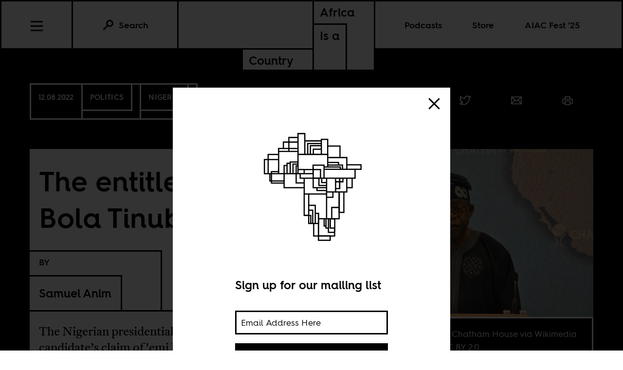

--- FILE ---
content_type: text/html; charset=utf-8
request_url: https://africasacountry.com/2022/12/the-entitlement-of-bola-tinubu
body_size: 15093
content:
<!DOCTYPE html><html lang="en-US"><head><meta charset="UTF-8" /><title>The entitlement of Bola Tinubu</title><meta name="description" content="The Nigerian presidential candidate’s claim of &#39;emi lokan&#39; (it’s my turn) reveals complex ethnic politics and a stagnated democracy. Most responses to it, humor and rumor, reflect how Nigerians enact democratic citizenship." /><meta name="twitter:card" content="summary_large_image" /><meta name="twitter:title" content="The entitlement of Bola Tinubu" /><meta name="twitter:description" content="The Nigerian presidential candidate’s claim of &#39;emi lokan&#39; (it’s my turn) reveals complex ethnic politics and a stagnated democracy. Most responses to it, humor and rumor, reflect how Nigerians enact democratic citizenship." /><meta name="twitter:image" content="https://images.jacobinmag.com/wp-content/uploads/sites/3/2022/12/08102539/Asiwaju_Bola_Ahmed_Tinubu_5980497975.jpg" /><meta property="og:url" content="https://africasacountry.com/2022/12/the-entitlement-of-bola-tinubu" /><meta property="og:type" content="article" /><meta property="og:title" content="The entitlement of Bola Tinubu" /><meta property="og:description" content="The Nigerian presidential candidate’s claim of &#39;emi lokan&#39; (it’s my turn) reveals complex ethnic politics and a stagnated democracy. Most responses to it, humor and rumor, reflect how Nigerians enact democratic citizenship." /><meta property="og:image" content="https://images.jacobinmag.com/wp-content/uploads/sites/3/2022/12/08102539/Asiwaju_Bola_Ahmed_Tinubu_5980497975.jpg" /><script src="https://www.googletagmanager.com/gtag/js?id=G-FVRMXNK5JR" async></script><script>window.dataLayer = window.dataLayer || []; function gtag(){dataLayer.push(arguments);} gtag('js', new Date());  gtag('config', 'G-FVRMXNK5JR');</script><meta name="viewport" content="width=device-width" /><link type="text/css" rel="stylesheet" href="/static/1767037624/css/main.css"></link><link rel="stylesheet" href="https://fonts.googleapis.com/css?family=Space+Mono:400,700&amp;subset=latin-ext" /><link rel="apple-touch-icon" href="/static/apple-touch-icon.png" /><link type="image/png" rel="icon" href="/static/img/logo/logo-favicon.png" /><link type="application/rss+xml" title="Africa Is a Country - Feed" rel="alternate" href="https://africasacountry.com/feed/" /><script src="https://www.google.com/recaptcha/api.js"></script></head><body><header id="site-header" class="si-hr si-hr--atf prt-x"><div class="si-hr__container"><a href="/" class="si-hr-lo"><h1 class="si-hr-lo__title"><span class="si-hr-lo__box1"><span class="si-hr-lo__box2"><span class="si-hr-lo__text">Africa</span></span><span class="si-hr-lo__box3"><span class="si-hr-lo__text">Is a</span></span></span><span class="si-hr-lo__box4"><span class="si-hr-lo__box5"><span class="si-hr-lo__text">Country</span></span></span></h1></a><ul class="si-hr-lk si-hr-lk--po"><li class="si-hr-lk__item si-hr-lk__item--1" :class="podcast_active ? 'si-hr-lk__item--toggle' : ''"><a v-on:keyup.13="toggle('podcast')" v-bind:class="is_active('podcast', 'on')" tabindex="0" role="button" class="si-hr-lk__link si-hr-lk__link--toggle" @click.stop="toggle('podcast')">Podcasts</a></li><li class="si-hr-lk__item si-hr-lk__item--2"><a href="/store" class="si-hr-lk__link">Store</a></li><li class="si-hr-lk__item si-hr-lk__item--3"><a href="/festival" class="si-hr-lk__link">AIAC Fest ’25</a></li><li class="si-hr-lk__item si-hr-lk__item--4"><a href="/about" class="si-hr-lk__link">About</a></li></ul><ul id="site-header-share" class="si-hr-sm"><li class="si-hr-sm__item"><span tabindex="0" role="link" data-url="https://africasacountry.com/2022/12/the-entitlement-of-bola-tinubu" data-text="The entitlement of Bola Tinubu" data-js="facebook-share" class="si-hr-sm__button" @click.stop="facebook_share"><svg xmlns="http://www.w3.org/2000/svg" viewBox="0 0 100 100" class="si-hr-sm__icon"><title>Facebook Icon</title><path vector-effect="non-scaling-stroke" d="M63.7,87.5H36.3A23.75,23.75,0,0,1,12.6,63.8V36.4A23.75,23.75,0,0,1,36.3,12.7H63.6A23.75,23.75,0,0,1,87.3,36.4V63.7A23.69,23.69,0,0,1,63.7,87.5Z"></path><path vector-effect="non-scaling-stroke" d="M40.2,87.5V61h-7V49.2h7V42c0-9.7,4-15.4,15.3-15.4h9.4V38.4H59c-4.5,0-4.7,1.6-4.7,4.7V49H64.9L63.6,60.8H54.2V87.4l-14,.1Z"></path></svg></span></li><li class="si-hr-sm__item"><span tabindex="0" role="link" data-url="https://africasacountry.com/2022/12/the-entitlement-of-bola-tinubu" data-text="The entitlement of Bola Tinubu" data-js="twitter-share" class="si-hr-sm__button" @click.stop="twitter_share"><svg xmlns="http://www.w3.org/2000/svg" viewBox="0 0 100 100" class="si-hr-sm__icon"><title>Twitter Icon</title><path vector-effect="non-scaling-stroke" d="M61.7,19.5a15.9,15.9,0,0,0-10.8,16l.2,2.7-2.8-.3A45.6,45.6,0,0,1,21.9,25l-3.7-3.6-.9,2.7a16,16,0,0,0,3.4,16.4c2.2,2.3,1.7,2.7-2.1,1.3a5.83,5.83,0,0,0-2.6-.6c-.4.4,1,5.4,2,7.4a18,18,0,0,0,7.6,7.1L28.3,57H25.1c-3.1,0-3.2.1-2.9,1.2,1.1,3.6,5.5,7.4,10.4,9.1L36,68.4l-3,1.8a30.84,30.84,0,0,1-14.9,4.1,17.91,17.91,0,0,0-4.6.4c0,.6,6.7,3.7,10.7,4.9a46.91,46.91,0,0,0,36.3-4.1C68,71.1,75.5,62.4,79,54c1.9-4.5,3.8-12.7,3.8-16.6,0-2.5.2-2.9,3.3-5.9A32.19,32.19,0,0,0,90,27.2c.6-1,.5-1-2.3-.1-4.7,1.7-5.4,1.4-3.1-1,1.7-1.8,3.8-5,3.8-5.9,0-.2-.8.1-1.8.6a29.21,29.21,0,0,1-4.9,1.9l-3,.9-2.6-1.9a20.84,20.84,0,0,0-4.7-2.4A18.78,18.78,0,0,0,61.7,19.5Z"></path></svg></span></li><li class="si-hr-sm__item"><span href="mailto:?subject=The entitlement of Bola Tinubu&body=https://africasacountry.com/2022/12/the-entitlement-of-bola-tinubu" class="si-hr-sm__button"><svg xmlns="http://www.w3.org/2000/svg" viewBox="0 0 100 100" class="si-hr-sm__icon"><title>Email Icon</title><rect y="25.5" x="13.5" width="73" vector-effect="non-scaling-stroke" height="51"></rect><polyline vector-effect="non-scaling-stroke" points="13.5 25.5 50 55.8 86.5 25.5"></polyline><line y2="46.3" y1="76.5" x2="38.6" x1="13.5" vector-effect="non-scaling-stroke"></line><line y2="46.3" y1="76.5" x2="61.4" x1="86.5" vector-effect="non-scaling-stroke"></line></svg></span></li><li class="si-hr-sm__item"><span tabindex="0" role="button" class="si-hr-sm__button" @click.stop="toggle('print')"><svg xmlns="http://www.w3.org/2000/svg" viewBox="0 0 100 100" class="si-hr-sm__icon"><title>Print Icon</title><polyline vector-effect="non-scaling-stroke" points="32.2 41.2 32.2 23.4 67.8 23.4 67.8 41.2"></polyline><rect y="54.6" x="32.2" width="35.7" vector-effect="non-scaling-stroke" height="26.8"></rect><path vector-effect="non-scaling-stroke" d="M67.8,72.4H81.2A4.53,4.53,0,0,0,85.7,68V45.7a4.48,4.48,0,0,0-4.5-4.5H18.8a4.48,4.48,0,0,0-4.5,4.5V68a4.48,4.48,0,0,0,4.5,4.5H32.2"></path></svg></span></li></ul><h2 class="si-hr-fl"><span onclick="aiac.default.scrollTo('site-header')" class="si-hr-fl__link">The entitlement of Bola Tinubu</span></h2><ul id="site-nav" class="si-hr-nv"><li class="si-hr-nv__item si-hr-nv__item--menu"><div v-on:keyup-13="toggle('menu')" v-bind:class="is_active('menu', 'on')" tabindex="1" role="button" class="si-hr-nv__toggle si-hr-nv__toggle--menu" @click.stop="toggle('menu')"><span class="si-hr-nv__icon si-hr-nv__icon--menu"></span></div></li><div class="si-hr-nv__item si-hr-nv__item--search"><a v-on:keyup.13="toggle('archive')" v-bind:class="is_active('archive', 'on')" tabindex="0" role="button" class="si-hr-nv__toggle si-hr-nv__toggle--search" @click.stop="toggle('archive')"><svg xmlns="http://www.w3.org/2000/svg" viewBox="0 0 40 40" class="si-hr-nv__icon si-hr-nv__icon--search"><title>Search Icon</title><circle r="9.3" cy="15.21" cx="24.79"></circle><line y2="34.6" y1="21.72" x2="5.4" x1="18.28"></line></svg><p class="si-hr-nv__label">Search</p></a></div><div id="cart" class="si-hr-nv__item si-hr-nv__item--cart"><cart-header backend-cart-number="0"></cart-header></div></ul></div><div id="site-menu"><transition name="fadein"><div v-if="menu_active" v-cloak class="si-hr-mu"><div class="si-hr-mu__container"><ul class="si-hr-mu__list"><li class="si-hr-mu__item"><a href="/newsletter" class="si-hr-mu__link">Newsletter</a></li><li class="si-hr-mu__item"><a href="/festival" class="si-hr-mu__link">AIAC Fest ’25</a></li><li class="si-hr-mu__item"><a href="/store" class="si-hr-mu__link">Store</a></li><li class="si-hr-mu__item"><a href="https://www.givecampus.com/campaigns/58947/donations/new?amt=250.00" class="si-hr-mu__link">Donate</a></li><li class="si-hr-mu__item"><a href="/about" class="si-hr-mu__link">About</a></li><li class="si-hr-mu__item"><a href="/contact" class="si-hr-mu__link">Contact</a></li><li class="si-hr-mu__item"><a href="/blog" class="si-hr-mu__link">Blog View</a></li><li class="si-hr-mu__item"><a href="/projects" class="si-hr-mu__link">Projects</a></li></ul></div></div></transition></div><div id="site-archive"><transition name="fadein"><form v-if="archive_active" v-cloak role="search" method="get" id="search" class="si-hr-se" action="/search"><input type="text" role="searchbox" placeholder="Enter your search and hit return …" name="query" class="si-hr-se__field" /></form></transition></div><div><transition name="fadein"><div v-if="podcast_active" v-cloak class="si-hr-pc"><div class="si-hr-pc__container"><div class="si-hr-pc__item"><a href="https://aiac-talk.captivate.fm/listen" class="si-hr-pc__link">Africa Is a Country Podcast</a></div><div class="si-hr-pc__item"><a href="https://african-five-a-side.captivate.fm/listen" class="si-hr-pc__link">African Five-a-Side Podcast</a></div></div></div></transition></div></header><main class="po"><article class="po__article"><header class="po-hr prt-y"><div class="po-hr__container"><footer class="po-hr-fl prt-x"><div class="po-hr-fl__meta"><time class="po-hr-fl__date prt-y">12.08.2022</time><div class="po-hr-fl__taxonomies-container prt-x"><ul class="po-hr-fl__taxonomies prt-x"><li class="po-hr-fl__taxonomy"><a href="/category/front-page">Politics</a></li></ul><ul class="po-hr-fl__taxonomies prt-x"><li class="po-hr-fl__taxonomy"><a href="/location/nigeria">Nigeria</a></li></ul></div></div><ul id="post-header-share" class="po-hr-fl__sharing sm"><li class="po-hr-fl__item sm__item"><a tabindex="0" role="button" data-url="https://africasacountry.com/2022/12/the-entitlement-of-bola-tinubu" data-text="The entitlement of Bola Tinubu" data-js="facebook-share" class="po-hr-fl__button sm__button" @click.stop="facebook_share"><svg xmlns="http://www.w3.org/2000/svg" viewBox="0 0 100 100" class="po-hr-fl__icon"><title>Facebook Icon</title><path vector-effect="non-scaling-stroke" d="M63.7,87.5H36.3A23.75,23.75,0,0,1,12.6,63.8V36.4A23.75,23.75,0,0,1,36.3,12.7H63.6A23.75,23.75,0,0,1,87.3,36.4V63.7A23.69,23.69,0,0,1,63.7,87.5Z"></path><path vector-effect="non-scaling-stroke" d="M40.2,87.5V61h-7V49.2h7V42c0-9.7,4-15.4,15.3-15.4h9.4V38.4H59c-4.5,0-4.7,1.6-4.7,4.7V49H64.9L63.6,60.8H54.2V87.4l-14,.1Z"></path></svg></a></li><li class="po-hr-fl__item sm__item"><a tabindex="0" role="button" data-url="https://africasacountry.com/2022/12/the-entitlement-of-bola-tinubu" data-text="The entitlement of Bola Tinubu" data-js="twitter-share" class="po-hr-fl__button sm__button" @click.stop="twitter_share"><svg xmlns="http://www.w3.org/2000/svg" viewBox="0 0 100 100" class="po-hr-fl__icon"><title>Twitter Icon</title><path vector-effect="non-scaling-stroke" d="M61.7,19.5a15.9,15.9,0,0,0-10.8,16l.2,2.7-2.8-.3A45.6,45.6,0,0,1,21.9,25l-3.7-3.6-.9,2.7a16,16,0,0,0,3.4,16.4c2.2,2.3,1.7,2.7-2.1,1.3a5.83,5.83,0,0,0-2.6-.6c-.4.4,1,5.4,2,7.4a18,18,0,0,0,7.6,7.1L28.3,57H25.1c-3.1,0-3.2.1-2.9,1.2,1.1,3.6,5.5,7.4,10.4,9.1L36,68.4l-3,1.8a30.84,30.84,0,0,1-14.9,4.1,17.91,17.91,0,0,0-4.6.4c0,.6,6.7,3.7,10.7,4.9a46.91,46.91,0,0,0,36.3-4.1C68,71.1,75.5,62.4,79,54c1.9-4.5,3.8-12.7,3.8-16.6,0-2.5.2-2.9,3.3-5.9A32.19,32.19,0,0,0,90,27.2c.6-1,.5-1-2.3-.1-4.7,1.7-5.4,1.4-3.1-1,1.7-1.8,3.8-5,3.8-5.9,0-.2-.8.1-1.8.6a29.21,29.21,0,0,1-4.9,1.9l-3,.9-2.6-1.9a20.84,20.84,0,0,0-4.7-2.4A18.78,18.78,0,0,0,61.7,19.5Z"></path></svg></a></li><li class="po-hr-fl__item sm__item"><a href="/cdn-cgi/l/email-protection#[base64]" class="po-hr-fl__button sm__button"><svg xmlns="http://www.w3.org/2000/svg" viewBox="0 0 100 100" class="po-hr-fl__icon"><title>Email Icon</title><rect y="25.5" x="13.5" width="73" vector-effect="non-scaling-stroke" height="51"></rect><polyline vector-effect="non-scaling-stroke" points="13.5 25.5 50 55.8 86.5 25.5"></polyline><line y2="46.3" y1="76.5" x2="38.6" x1="13.5" vector-effect="non-scaling-stroke"></line><line y2="46.3" y1="76.5" x2="61.4" x1="86.5" vector-effect="non-scaling-stroke"></line></svg></a></li><li class="po-hr-fl__item"><a tabindex="0" role="button" class="po-hr-fl__button" @click.stop="toggle('print')"><svg xmlns="http://www.w3.org/2000/svg" viewBox="0 0 100 100" class="po-hr-fl__icon"><title>Print Icon</title><polyline vector-effect="non-scaling-stroke" points="32.2 41.2 32.2 23.4 67.8 23.4 67.8 41.2"></polyline><rect y="54.6" x="32.2" width="35.7" vector-effect="non-scaling-stroke" height="26.8"></rect><path vector-effect="non-scaling-stroke" d="M67.8,72.4H81.2A4.53,4.53,0,0,0,85.7,68V45.7a4.48,4.48,0,0,0-4.5-4.5H18.8a4.48,4.48,0,0,0-4.5,4.5V68a4.48,4.48,0,0,0,4.5,4.5H32.2"></path></svg></a></li></ul></footer><section class="po-hr-cn prt-y"><h1 class="po-hr-cn__title prt-y">The entitlement of Bola Tinubu</h1><div class="po-hr-cn__contributors prt-y"><dl class="po-hr-cn__authors"><dt class="po-hr-cn__byline prt-y">By</dt><dd class="po-hr-cn__author prt-y"><a href="/author/samuel-anim" class="po-hr-cn__author-link">Samuel Anim</a></dd></dl></div><p class="po-hr-cn__dek">The Nigerian presidential candidate’s claim of 'emi lokan' (it’s my turn) reveals complex ethnic politics and a stagnated democracy. Most responses to it, humor and rumor, reflect how Nigerians enact democratic citizenship.</p></section><figure class="po-hr-im prt-x"><div class="po-hr-im__frame"><img width="2560" src="https://images.jacobinmag.com/wp-content/uploads/sites/3/2022/12/08102539/Asiwaju_Bola_Ahmed_Tinubu_5980497975.jpg" height="1714" class="po-hr-im__image" alt /></div><figcaption class="po-hr-im__caption"><p class="po-hr-im__description">Image credit Chatham House via Wikimedia Commons <a href="https://creativecommons.org/licenses/by/2.0/deed.en" target="_blank" rel="noopener noreferrer">CC BY 2.0</a></p></figcaption></figure></div></header><div class="po__main prt-y"><aside style="min-width: 250px" class="sr-at__slot po-sr--b po-sr-at--b prt-x"><script data-cfasync="false" src="/cdn-cgi/scripts/5c5dd728/cloudflare-static/email-decode.min.js"></script><script src="//pagead2.googlesyndication.com/pagead/js/adsbygoogle.js" async></script><ins style="display:block; text-align:center;" data-ad-slot="1143175996" data-ad-layout="in-article" data-ad-format="fluid" data-ad-client="ca-pub-3279602216931691" class="adsbygoogle"></ins><script>(adsbygoogle = window.adsbygoogle || []).push({});</script></aside><div id="post-content" class="po-cn wp po-wp"><section id="ch-0" class="po-cn__intro po-wp__intro"><p>The months preceding elections are busy periods in Nigeria. Thousands of candidates, representing tens of parties, vie for the attention and votes of millions of voters. In Nigeria’s mosaic of ethnic and religious groups, the electoral season invigorates identity politics and fuels narratives and counternarratives. Amid this season’s cacophony, a simple phrase—<i>emi lokan</i>—has risen above the fray. In direct translation, it means ‘it’s my turn’ in Yoruba, a language spoken largely among the Yoruba people of South Western Nigeria. <i>Emi lokan</i> owes its immortal place in the modern political discourse to Bola Ahmed Tinubu.</p>
<p>In early June 2022, Tinubu, a key political figure and now the official presidential aspirant (Nigerian for candidate) of the All Progressives Congress (APC), one of Nigeria’s two big political parties, gave a speech (more like a rant) to a gathering of APC politicians in Ogun State, a Yoruba heartland. Delivered ahead of the APC’s presidential primaries held the same month, the speech was likely intended as Tinubu’s pitch for why he should be the bearer of his party’s ticket, and if elected in February 2023, lead Nigeria for the next four years. His unique selling point in the speech, which was deliberately delivered in his native language and on Yoruba land, comes down to a simple message: it’s my turn, bring the presidency to me. He pared it down to the most essential bit, which he emphasized throughout the speech: <i>emi lokan</i> (it’s my turn).</p>
<p>Nigerian airwaves vibrated with frenzy when Tinubu’s pitch spilled beyond his intended audience, provoking a range of reactions among a population exhausted by the malign combo of a plague, economic decline, and growing insecurity. These reactions range between awe, derision and perhaps a collective sigh. Together, the significance of these responses have prompted Tinubu to double down, <a href="https://www.youtube.com/watch?v=-6N51Uk2ySY" target="_blank" rel="noopener noreferrer">justifying</a> his choice of phrase, location and language, and playfully citing its resonance with, and appropriation by, many (particularly by expectant Christians praying for divine intervention; Nigeria is a very religious nation).</p>
<p>Viewed superficially, the claim of <i>emi lokan</i> is a facile discourse of an entitled politician that merits nothing more than a disdainful dismissal. Many people have justifiably responded in this manner. A closer look, however, of Tinubu’s manifesto of entitlement, as I call it, reveals interesting insights about the logics of the claim and how they are entwined with a particular form of ethnic politics. This ethnic reading, based on factional struggles and interests, negates certain achievements in order to pursue and legitimize others. Moreover, responses to <i>emi lokan—</i>largely through humor and ridicule<i>—</i>suggests an active civic use of levity in critiquing the state and powerful elite. The use of such tactics (and also engaged silence) was  common in Nigeria’s dark days of military rule. Although important, the resort to ridicule signals a persisting lack of substantive avenues through which Nigerians assert democratic citizenship and shape the issues that affect their lives.</p>
</section><section id="ch-1" class="po-cn__section po-wp__section"><h1 class="po-cn__subhead po-wp__subhead">Complex claims</h1><p><i>Emi lokan</i>, in its literal meaning, is decidedly an individual stake: bring it to me, it’s my turn. But in the broader speech, as well as the deliberate accompanying choices of language and location, Tinubu carefully unites his personal ambition and pursuit with that of the Yoruba nation (hence <i>Yoruba lokan</i>). Understanding the reasons for this deliberate fusion requires a brief foray into history and elite power politics.</p>
<p>Start with Tinubu’s well-documented career history (readers unfamiliar with this story can find an overview <a href="https://www.zikoko.com/citizen/emi-lokan-why-tinubu-feels-entitled-to-nigerias-iron-throne/" target="_blank" rel="noopener">here</a> and <a href="https://foreignpolicy.com/2022/07/06/nigeria-presidential-election-candidates/" target="_blank" rel="noopener">here</a>). It is no secret that Tinubu has had a “lifetime’s ambition” of ruling Nigeria. For him, the presidency is a fitting coda to an impressive political journey. This began with pro-democracy activism against the tyrannical rule of Sani Abacha. Incidentally, Abacha’s rule had curtailed Tinubu’s senatorship that had begun only a year before Abacha seized power in 1993. To escape the routine assassination the tyrant meted out to dissidents, Tinubu undertook activism against Abacha while in exile, including living in the US.</p>
<p>Nigeria’s return to democracy in 1999 was also Tinubu’s return to politics, this time as powerful governor of Lagos State, Nigeria’s economic capital. His eight-year stint as governor transformed Lagos into a viable political entity capable of extracting taxes but with garnishes of crony-capitalism. Following that, Asiwaju, as he is popularly known, set his sights on the presidency by forming a streak of parties that despite sizeable political significance could not dethrone the erstwhile dominant rival, People’s Democratic Party (PDP). This adventure of losses ended in 2015 after Tinubu strung together a formidable opposition for the APC to wrestle power from its old rival. Yet the informal dynamics of zoning—a practice where parties balance tickets by choosing candidates across geographical, ethnic, and religious divides—<a href="https://www.premiumtimesng.com/news/173392-tinubu-jonathan-plotting-block-emerging-buharis-running-mate.html" target="_blank" rel="noopener">prevented</a> Tinubu from standing as Muhammadu Buhari’s vice presidential candidate in 2015. This journey of fights and failures, of sacrificing to gain in future, underlies his claims of why it is his turn to be president. This is a claim he buttresses with his contributions to the careers of many politicians, including the current president.</p>
<p>The story of Tinubu’s pursuit and its overlap with that of the Yoruba nation makes sense in similar lines of ambitions and lost opportunities. The analysis I make here relies on insights from Wale Adebanwi’s trenchant <a href="https://www.google.co.uk/books/edition/Yoruba_Elites_and_Ethnic_Politics_in_Nig/Q6BcAwAAQBAJ?hl=en&amp;gbpv=1&amp;printsec=frontcover" target="_blank" rel="noopener">book</a>, <i>Yoruba Elites and Ethnic Politics in Nigeria: Obafemi Awolowo and Corporate Agency.</i></p>
<p>Taking the elite group Afenifere (meaning “lovers of what is good”) as his empirical referent, Adebanwi analyses the intricate power dynamics within this group and suggests that Tinubu is in a long line of successors to claim the mantle of Chief Obafemi Awolowo. Awolowo was a key political figure from the mid-20th century, whose ambition to rule the coming independent Nigeria never materialized. Within this elite group, Tinubu is the closest Yoruba politician from the Awoist faction (a name for followers of Awolowo) to come to the presidency. This is how he makes the claim of <i>Yoruba Lokan</i>, that it is the turn of the Yorubas to take the presidency.</p>
<p>But how do we explain the glitch that an ethnic Yoruba and a powerful one at that, has already ruled both as a military head of state and a democratic president? That is the distinction of General Olusegun Obasanjo, whose notable “transition” presidency from 1999 to 2007, is a constant reference point in Nigeria’s present republic. In Tinubu’s schema, Obasanjo, his politics (he was a member of the PDP), and presidency do not count towards the political gains of Yorubas. This is because within the Awoist worldview, as Adebanwi reveals, Obasanjo is not considered a “proper Yoruba.” The logic of “proper Yorubaness,” at least within this group, rests on intra-ethnic solidarity and support of one’s own. Obasanjo is considered by the Afenifere as an “enemy” of a Yoruba “ancestor”: Awolowo.</p>
<p>Obasanjo’s actions—from support for and promotion of some politicians to alleged sponsorship of election rigging in the 2007 election, Adebanwi finds, were deemed as assaults on Awolowo’s legacy. These allegations and perceptions are salient because the Afenifere considers Awolowo as the modern incarnation of Oduduwa, the progenitor of Yoruba people. This was a privileged comparison that Awolowo himself encouraged and basked in. Is it against this backdrop that Tinubu advances his claim of <i>Yoruba lokan</i>, a claim that superficially suggests a generality of the whole Yoruba but when scrutinised against specific history, beliefs, and power struggles, reveals a political project that advances a unique version of identity politics and its goals. Consequently, Tinubu’s lifelong ambition of leading Nigeria, if attained in February 2023, will reflect a fulfilment of the dreams that eluded Awolowo, the modern ancestor of the Yorubas. This is why the ambitions of the individual are fused with that of the collective and also why <i>emi lokan</i> is followed by <i>Yoruba lokan</i>.</p>
</section><section id="ch-2" class="po-cn__section po-wp__section"><h1 class="po-cn__subhead po-wp__subhead">Countering emi lokan: The power and limits of ridicule</h1><p>For some <a href="https://republic.com.ng/nigeria/editors-foreword-v6-n1/" target="_blank" rel="noopener">observers</a> of Nigeria’s current political landscape, the weakness of the PDP makes the upcoming election a contest between the APC and itself. Consequently, it is significant to analyse the APC in depth: its record, its candidate and programmes. Given how Tinubu has doubled down on his claim and how it is being echoed and used on posters (see image <a href="https://foreignpolicy.com/2022/06/22/nigeria-male-gerontocracy-2023-election-tinubu-abubakar-obi/" target="_blank" rel="noopener">here</a>), it is fair to assume that <i>emi lokan</i> is a key message of the APC candidate (as well as <a href="https://www.youtube.com/watch?v=EUSrEN1Trz0" target="_blank" rel="noopener">shouting</a> about a “broom broom” revolution—for context a broom is the APC’s symbol). Even by standards of programs in Nigerian and, more broadly, African elections, Tinubu’s “manifesto of entitlement” pathetically falls short.</p>
<p>Political scientists Nicolas van de Walle and Jamie Bleck have <a href="https://www.google.co.uk/books/edition/Electoral_Politics_in_Africa_since_1990/0Fl0DwAAQBAJ?hl=en&amp;gbpv=1" target="_blank" rel="noopener">argued</a> that while African parties and politicians rarely propose contentious, ideologically-driven policies on issues such as abortion and gay rights, they make “valence” appeals. Valence policies are those proposals with broad social-political consensus in areas such as education and healthcare, “development,” human rights, and constitutional change. Such appeals allow contenders to compete without alienating sections of the electorate and, importantly, to win broader support for governance once elected. In the face of Nigeria’s present challenges, as one columnist, Tayo Oke, <a href="https://punchng.com/emi-lokan-tinubus-turn-to-do-what/" target="_blank" rel="noopener">observes</a>, the country needs serious thought and action, hence his question, “it is Tinubu’s turn to do what?” That question is no doubt on the minds of his compatriots.</p>
<p>The APC leader’s attempt to answer this question has left observers with more doubt than hope, due to the <a href="https://www.vanguardngr.com/2022/10/2023-another-look-at-tinubus-manifesto/" target="_blank" rel="noopener">weaknesses</a> of his proposed policies, which came limping after <i>emi lokan </i>and have yet to be communicated with the energy he staged and justified his entitlement to the presidency. As such, in the minds of many Nigerians, it is fair to say that <i>emi lokan</i> is Tinubu’s key electoral message. The absurdity and the palpable emptiness of this claim has been responded to with a plethora of songs, parodies, and jokes (some produced by both notable celebrities and ordinary citizens can be found <a href="https://www.youtube.com/watch?v=BKEo52ZXCjo" target="_blank" rel="noopener">here</a>, <a href="https://www.youtube.com/watch?v=gNt2-jCRbgk" target="_blank" rel="noopener">here,</a> <a href="https://www.youtube.com/watch?v=zk1XDTb8eY4" target="_blank" rel="noopener">here</a>, and <a href="https://www.youtube.com/watch?v=pg5N_qID18M" target="_blank" rel="noopener">here</a>).</p>
<p>Humor and laughter, Nigerian sociologist Ebenezer Obadare <a href="https://academic.oup.com/afraf/article/108/431/241/9414" target="_blank" rel="noopener">observes</a>, is a powerful medium for (un)organized civil society engagement in Nigeria’s closed politics, particularly during the repressive periods of military rule. The sword of levity, sharpened by the internet,  provides a platform, a “means of escape” and “coping mechanisms” for battered citizens to enact “vengeance” and “subversion” against the powers that dominate and demean their existence. True to these ends, those wielding levity as a political weapon have expressed disgust, made counterclaims about Tinubu’s wealth, his health, and <a href="https://twitter.com/africasacountry/status/1577642772894457856" target="_blank" rel="noopener">controversies surrounding his age</a>. For others, the mere shaking of heads and inaudible sighs speak the volumes that words fail to express. Good as these strategies are in the repertoire of political agency, <a href="https://www.google.co.uk/books/edition/Rethinking_the_Value_of_Democracy/L_xlDwAAQBAJ?hl=en&amp;gbpv=1&amp;printsec=frontcover" target="_blank" rel="noopener">scholars</a> writing about the values of democracy do not count the development of endurance and subversive capacity among the noble ideals of liberalism.</p>
<p>Despite its many imperfections, democracy can generate intrinsic, constructive, and instrumental values that deliver to its participants and believers relative human dignity and goods that make life liveable. In the words of many Nigerian writers, these promises remain unfilled if not squandered in their nation. These observers believe they have been &#8220;<a href="https://africasacountry.com/2020/02/liberal-democracy-has-failed-in-nigeria" target="_blank" rel="noopener">duped</a>&#8220;; that electorates have been “<a href="https://www.tandfonline.com/doi/abs/10.1080/13510347.2011.553357" target="_blank" rel="noopener">abrogated</a>&#8221; from elections, the tool for democratic collective decision-making; and that political practice in Nigeria’s democracy <a href="https://republic.com.ng/february-march-2022/nigerias-political-party-landscape/" target="_blank" rel="noopener">resembles</a> life in a Hobbesian state of nature: nasty, brutish, with unrealized potentials. Similarly, the brutal treatment of peaceful #EndSars protesters, in which Tinubu is <a href="https://saharareporters.com/2020/10/20/endsars-ex-lagos-governor-tinubu-justifies-use-force-peaceful-protesters-president" target="_blank" rel="noopener">seen</a> as complicit, lend credence to the <a href="https://republic.com.ng/vol3-no2/nigeria-trapped-in-a-militarized-democracy/" target="_blank" rel="noopener">belief</a> that Nigeria is trapped in a military democracy. It is against this dire background that another Nigerian writer, Dafe Oputu, <a href="https://republic.com.ng/interviews/january-dafe-oputu/" target="_blank" rel="noopener">prompts</a> us to think of citizenship and representation not just as nice ideas to discuss at conferences, but as life-determining values that hold the keys to citizens’ dignities or deaths in Africa.</p>
<p>In this sense the reactions to Tinubu’s <i>emi lokan</i> claim—largely through parody, memefication and humour—are telling of the stifled avenues through which citizens can meaningfully hold leaders to account and assert political agencies. They index democracy’s stagnation and its failed promises of transformation. Hopefully February 2023 will bring better things, because the turn of Nigerian and African citizens, and the substantive representation of their democratic rights, is long overdue.</p>
<p><i>Awa lokan</i>: it’s our turn, every one of us.</p>
</section></div><footer class="po-fr"><section class="po-fr-sm prt-x"><div id="post-footer-share" class="po-fr-sm__sharing"><h2 class="po-fr-sm__heading">Share This Article</h2><ul class="po-fr-sm__list"><li class="po-fr-sm__item"><a tabindex="0" role="link" data-url="https://africasacountry.com/2022/12/the-entitlement-of-bola-tinubu" data-text="The entitlement of Bola Tinubu" data-js="facebook-share" class="po-fr-sm__button" @click.stop="facebook_share"><svg xmlns="http://www.w3.org/2000/svg" viewBox="0 0 100 100" class="po-fr-sm__icon"><title>Facebook Icon</title><path vector-effect="non-scaling-stroke" d="M63.7,87.5H36.3A23.75,23.75,0,0,1,12.6,63.8V36.4A23.75,23.75,0,0,1,36.3,12.7H63.6A23.75,23.75,0,0,1,87.3,36.4V63.7A23.69,23.69,0,0,1,63.7,87.5Z"></path><path vector-effect="non-scaling-stroke" d="M40.2,87.5V61h-7V49.2h7V42c0-9.7,4-15.4,15.3-15.4h9.4V38.4H59c-4.5,0-4.7,1.6-4.7,4.7V49H64.9L63.6,60.8H54.2V87.4l-14,.1Z"></path></svg><span>Facebook</span></a></li><li class="po-fr-sm__item"><a tabindex="0" role="link" data-url="https://africasacountry.com/2022/12/the-entitlement-of-bola-tinubu" data-text="The entitlement of Bola Tinubu" data-js="twitter-share" class="po-fr-sm__button" @click.stop="twitter_share"><svg xmlns="http://www.w3.org/2000/svg" viewBox="0 0 100 100" class="po-fr-sm__icon"><title>Twitter Icon</title><path vector-effect="non-scaling-stroke" d="M61.7,19.5a15.9,15.9,0,0,0-10.8,16l.2,2.7-2.8-.3A45.6,45.6,0,0,1,21.9,25l-3.7-3.6-.9,2.7a16,16,0,0,0,3.4,16.4c2.2,2.3,1.7,2.7-2.1,1.3a5.83,5.83,0,0,0-2.6-.6c-.4.4,1,5.4,2,7.4a18,18,0,0,0,7.6,7.1L28.3,57H25.1c-3.1,0-3.2.1-2.9,1.2,1.1,3.6,5.5,7.4,10.4,9.1L36,68.4l-3,1.8a30.84,30.84,0,0,1-14.9,4.1,17.91,17.91,0,0,0-4.6.4c0,.6,6.7,3.7,10.7,4.9a46.91,46.91,0,0,0,36.3-4.1C68,71.1,75.5,62.4,79,54c1.9-4.5,3.8-12.7,3.8-16.6,0-2.5.2-2.9,3.3-5.9A32.19,32.19,0,0,0,90,27.2c.6-1,.5-1-2.3-.1-4.7,1.7-5.4,1.4-3.1-1,1.7-1.8,3.8-5,3.8-5.9,0-.2-.8.1-1.8.6a29.21,29.21,0,0,1-4.9,1.9l-3,.9-2.6-1.9a20.84,20.84,0,0,0-4.7-2.4A18.78,18.78,0,0,0,61.7,19.5Z"></path></svg><span>Twitter</span></a></li><li class="po-fr-sm__item"><a href="/cdn-cgi/l/email-protection#[base64]" class="po-fr-sm__button"><svg xmlns="http://www.w3.org/2000/svg" viewBox="0 0 100 100" class="po-fr-sm__icon"><title>Email Icon</title><rect y="25.5" x="13.5" width="73" vector-effect="non-scaling-stroke" height="51"></rect><polyline vector-effect="non-scaling-stroke" points="13.5 25.5 50 55.8 86.5 25.5"></polyline><line y2="46.3" y1="76.5" x2="38.6" x1="13.5" vector-effect="non-scaling-stroke"></line><line y2="46.3" y1="76.5" x2="61.4" x1="86.5" vector-effect="non-scaling-stroke"></line></svg><span>Email</span></a></li></ul></div></section><section class="po-fr__bios"><div class="po-fr__bio"><h1 class="po-fr__heading">About the Author</h1><p class="po-fr__desc">Sam Anim is a PhD candidate in politics and international studies at University of Warwick.</p></div></section></footer></div><aside id="mailing-list-popup"><div v-if="open" v-cloak class="pu-ml"><div class="pu-ml__container"><button class="pu-ml__exit" @click.stop="close"><svg xmlns="http://www.w3.org/2000/svg" viewBox="0 0 50 50" class="pu-ml__icon"><title>Remove Icon</title><line y2="42.83" y1="7.17" x2="42.83" x1="7.17"></line><line y2="42.83" y1="7.17" x2="7.17" x1="42.83"></line></svg></button><div class="pu-ml__main"><figure class="pu-ml__logo"><svg xmlns="http://www.w3.org/2000/svg" viewBox="0 0 566.93 708.66" class="pu-ml__logotype"><title>Africa Is a Country Logo</title><polyline points="421.56 211.68 421.56 155.88 362.21 155.88"></polyline><polyline points="356.54 371.38 309.84 371.38 309.84 357.91"></polyline><polyline points="395.85 508.46 365.39 508.46 365.39 574.68 395.85 574.68"></polyline><polyline points="454.82 268.51 454.82 211.71 362.11 211.71"></polyline><polyline points="414.71 247.69 414.71 235.64 362.21 235.64"></polyline><polyline points="423.41 268.51 423.41 257.25 344.28 257.25"></polyline><polyline points="218.05 196.4 362.21 196.4 362.21 257.25"></polyline><line y2="269.73" y1="269.73" x2="218.05" x1="248.19"></line><polyline points="433.83 268.51 433.83 247.88 362.21 247.88"></polyline><polyline points="356.54 347.18 319.67 347.18 319.67 311.89"></polyline><polyline points="356.54 357.9 291.57 357.9 291.57 311.87"></polyline><polyline points="356.54 311.89 356.54 378.67 400.18 378.67 400.18 311.89"></polyline><polyline points="356.54 333.04 332.93 333.04 332.93 311.98"></polyline><polyline points="248.19 357.98 248.19 388.65 356.54 388.65"></polyline><polyline points="291.79 269.75 248.19 269.75 248.19 290.01"></polyline><polygon points="317.45 592.12 395.85 592.12 396.21 508.46 317.39 508.46 317.45 592.12"></polygon><line y2="508.46" y1="378.65" x2="356.54" x1="356.54"></line><polyline points="164.85 290.05 164.85 239.72 180.42 239.72"></polyline><line y2="239.72" y1="239.72" x2="180.42" x1="164.85"></line><polyline points="180.29 290 180.29 233.47 218.05 233.47"></polyline><polyline points="150.41 290.05 150.41 250.59 164.85 250.59"></polyline><polyline points="208.84 289.7 208.84 252 218.05 252"></polyline><polyline points="193.77 290 193.77 243.34 218.05 243.34"></polyline><polyline points="342.86 311.87 363.09 311.86 494.83 311.86 494.96 268.51 344.33 268.51"></polyline><polyline points="218.05 290 218.05 182.12 123.8 182.12 123.77 290 228.35 290.01"></polyline><polyline points="218.05 114.23 173.74 114.23 173.74 182.12"></polyline><polyline points="217.92 136.72 146.84 136.72 146.84 167.8"></polyline><polyline points="217.92 167.8 123.77 167.8 123.8 182.12"></polyline><polyline points="278.07 196.4 278.07 153.81 331.52 153.81"></polyline><polyline points="265.02 196.4 265.02 143.28 331.52 143.28"></polyline><polyline points="150.41 290.05 150.41 357.98 248.19 357.98 248.19 311.87"></polyline><polyline points="123.77 221.34 55.11 221.34 55.11 290 123.77 290"></polyline><polyline points="356.54 404.49 387.31 404.49 387.31 378.65"></polyline><polyline points="292.57 196.4 292.57 171.48 331.52 171.48"></polyline><polyline points="395.85 554.13 374.08 554.13 374.08 508.46"></polyline><polyline points="270.02 388.37 270.02 492.18 248.19 492.18 248.19 388.37"></polyline><polyline points="123.77 196.62 73.12 196.62 73.12 290"></polyline><polyline points="365.39 554.13 353.54 554.13 353.54 543.89"></polyline><polyline points="353.54 508.46 353.54 543.89 345.05 543.89 345.05 508.5"></polyline><polyline points="150.41 325.46 81.34 325.46 81.34 290"></polyline><polyline points="150.41 335.21 89.07 335.21 89.07 279.85 123.77 279.85"></polyline><polyline points="417.77 453.85 381.66 453.85 381.66 508.46 417.69 508.46 417.78 378.67"></polyline><polyline points="270.02 467.21 289.58 467.21 289.58 531.44"></polyline><polyline points="270.02 443.71 301.89 443.71 301.89 531.44 269.85 531.44 270.02 492.33 279.8 492.33 279.8 531.44"></polyline><polyline points="301.89 482.61 317.39 482.61 317.39 531.44 301.5 531.44"></polyline><polyline points="494.96 268.51 523.61 268.51 523.61 246.76 454.82 246.76"></polyline><polyline points="218.05 187.49 218.05 95.41 250.97 95.41 250.97 130.76 250.97 196.4"></polyline><line y2="130.76" y1="130.76" x2="331.52" x1="250.97"></line><polyline points="331.52 196.4 331.52 123.51 362.21 123.51 362.21 196.4"></polyline><polyline points="454.82 311.86 454.82 378.68 400.18 378.68"></polyline><polyline points="480.58 312.09 480.58 357.98 454.82 357.98"></polyline><polyline points="440.4 378.68 440.4 477.83 417.78 477.83 417.78 378.67"></polyline><polyline points="317.45 592.12 294.3 592.12 294.3 531.44"></polyline><rect y="592.12" x="317.45" width="56.62" height="21.07"></rect><polyline points="248.08 335 208.84 335.02 208.84 289.7"></polyline><polygon points="344.33 311.87 291.57 311.98 291.36 248.39 344.27 248.39 344.33 311.87"></polygon><polyline points="291.57 312.03 228.35 312.03 228.35 290.01 291.57 290.01"></polyline><polyline points="291.57 269.75 327.01 269.75 327.03 311.87 291.57 311.98"></polyline><polyline points="420.14 311.86 420.14 362.06 400.18 362.06"></polyline><polyline points="435.63 311.89 435.63 329.25 400.18 329.25"></polyline></svg></figure><h1 class="pu-ml__heading">Sign up for our mailing list</h1><form v-on:submit.prevent="submit" v-if="state !== 'success'" v-cloak class="pu-ml__form"><div class="pu-ml__formbox"><input v-model="email" placeholder="Email Address Here" name="email" class="pu-ml__field" /><p v-if="state === 'failure'" v-cloak class="pu-ml__error">{{ message }}</p><button v-bind:disabled="querying" class="pu-ml__submit"><span>Submit</span></button></div></form><p v-if="state === 'success'" v-cloak class="pu-ml__success" @click.stop="close">Thanks for signing up! <span class="pu-ml__continue">→</span></p></div></div></div></aside></article><section class="po-rp prt-x"><div class="po-rp__container"><h1 class="po-rp__heading">Further Reading</h1><div class="po-rp__articles"><article class="po-rp__article"><div class="po-rp__meta"><ul class="po-rp__taxonomies"><li class="po-rp__taxonomy"><a href="/category/arts-culture-media">Culture</a></li></ul><time datetime="2021-06-09T08:05:04" class="po-rp__date">06.09.2021</time></div><a href="/2021/06/the-nigerian-and-the-lenin-prize" class="po-rp__frame"><img src="https://images.jacobinmag.com/wp-content/uploads/sites/3/2021/06/09080251/Lagos-420x315.jpeg" class="po-rp__image" /></a><div class="po-rp__main"><h1 class="po-rp__title"><a href="/2021/06/the-nigerian-and-the-lenin-prize" class="po-rp__link">The Nigerian and the Lenin Prize</a></h1><ul class="po-rp__authors"><li class="po-rp__author"><a href="/author/emeka-ugwu" class="po-rp__author-link">Emeka Ugwu</a></li></ul><p class="po-rp__summary">Peter Ayodele Curtis Joseph was a prominent left nationalist in Nigeria’s struggle for independence. Then he was forgotten. How do we commemorate him?</p></div></article><article class="po-rp__article"><div class="po-rp__meta"><ul class="po-rp__taxonomies"><li class="po-rp__taxonomy"><a href="/category/arts-culture-media">Culture</a></li></ul><time datetime="2020-10-12T13:07:51" class="po-rp__date">10.12.2020</time></div><a href="/2020/10/good-influence" class="po-rp__frame"><img src="https://images.jacobinmag.com/wp-content/uploads/sites/3/2020/10/12183054/Naira-Marley-420x315.jpg" class="po-rp__image" /></a><div class="po-rp__main"><h1 class="po-rp__title"><a href="/2020/10/good-influence" class="po-rp__link">Good influence</a></h1><ul class="po-rp__authors"><li class="po-rp__author"><a href="/author/desola-olaleye" class="po-rp__author-link">Désọ́lá</a></li></ul><p class="po-rp__summary">It is unfair to expect coherent politics from Naira Marley or his fans, the Marlians. We should, instead, chastise the Nigerian state for stifling its people and keeping its young perpetually waiting.</p></div></article><article class="po-rp__article"><div class="po-rp__meta"><ul class="po-rp__taxonomies"><li class="po-rp__taxonomy"><a href="/category/front-page">Politics</a></li></ul><time datetime="2019-03-18T12:00:54" class="po-rp__date">03.18.2019</time></div><a href="/2019/03/the-stuttering-development-of-a-radical-electoral-alternative-in-nigeria" class="po-rp__frame"><img src="https://images.jacobinmag.com/wp-content/uploads/sites/3/2019/03/18124649/Image-Credit_-Omoyele-Sowore-Twitter-420x315.jpg" class="po-rp__image" /></a><div class="po-rp__main"><h1 class="po-rp__title"><a href="/2019/03/the-stuttering-development-of-a-radical-electoral-alternative-in-nigeria" class="po-rp__link">A radical electoral alternative in Nigeria stutters</a></h1><ul class="po-rp__authors"><li class="po-rp__author"><a href="/author/saeed-husaini" class="po-rp__author-link">Sa’eed Husaini</a></li></ul><p class="po-rp__summary">Omoyele Sowore was the presidential hope of Nigeria&#8217;s more active left. He fared abysmally. What next for progressive electoral politics in Nigeria?</p></div></article><article class="po-rp__article"><div class="po-rp__meta"><ul class="po-rp__taxonomies"><li class="po-rp__taxonomy"><a href="/category/front-page">Politics</a></li></ul><time datetime="2015-03-26T10:00:24" class="po-rp__date">03.26.2015</time></div><a href="/2015/03/nigeria-what-is-to-be-done" class="po-rp__frame"><img src="https://images.jacobinmag.com/wp-content/uploads/sites/3/2015/03/15191736/JOnathan-420x315.jpeg" class="po-rp__image" /></a><div class="po-rp__main"><h1 class="po-rp__title"><a href="/2015/03/nigeria-what-is-to-be-done" class="po-rp__link">What is to be Done for Nigeria?</a></h1><ul class="po-rp__authors"><li class="po-rp__author"><a href="/author/ebenezer-obadare" class="po-rp__author-link">Ebenezer Obadare</a></li></ul><p class="po-rp__summary">A conscious effort must be made &#8211; mustering Nigeria&#8217;s considerable human capital at home and in the diaspora- to build alternative structures of political engagement.</p></div></article></div></div></section></main><footer class="si-fr prt-x"><section id="mailing-list-signup" class="si-fr-ml"><h1 class="si-fr-ml__heading">Sign Up for Our Mailing List</h1><form v-on:submit.prevent="submit" v-if="state !== 'success'" class="si-fr-ml__form"><div class="si-fr-ml__formbox"><input v-model="email" placeholder="Email Address Here" name="email" class="si-fr-ml__field" /><button class="si-fr-ml__submit"><span>Submit</span></button></div></form><p v-if="state === 'failure'" v-cloak class="si-fr-ml__message si-fr-ml__message--error">{{ message }}</p><p v-if="state === 'success'" v-cloak class="si-fr-ml__message si-fr-ml__message--success">Thanks for signing up!</p></section><div class="si-fr-lo"><a href="/" class="si-fr-lo__container"><h1 class="si-fr-lo__title"><span class="si-fr-lo__box1"><span class="si-fr-lo__box2"><span class="si-fr-lo__text">Africa*</span></span><span class="si-fr-lo__box3"><span class="si-fr-lo__text">Is a</span></span></span><span class="si-fr-lo__box4"><span class="si-fr-lo__box5"><span class="si-fr-lo__text">Country</span></span></span></h1></a><h2 class="si-fr-lo__tagline">*Not the continent with 55 countries</h2></div><ul class="si-fr-mu"><li class="si-fr-mu__item"><a href="/about" class="si-fr-mu__link">About</a></li><li class="si-fr-mu__item"><a href="/contact" class="si-fr-mu__link">Contact</a></li><li class="si-fr-mu__item"><a href="https://www.givecampus.com/campaigns/58947/donations/new?amt=250.00" class="si-fr-mu__link">Donate</a></li><li class="si-fr-mu__item"><a href="/security" class="si-fr-mu__link">Security Policy</a></li><li class="si-fr-mu__item"><b>© 2025</b></li><li class="si-fr-mu__item"><a target="_blank" href="https://creativecommons.org/licenses/by/4.0/"><svg y="0px" xmlns="http://www.w3.org/2000/svg" xml:space="preserve" x="0px" width="64px" viewBox="5.5 -3.5 64 64" version="1.0" id="Layer_1" height="64px" enable-background="new 5.5 -3.5 64 64" class="si-fr-mu__icon"><g><circle r="28.836" fill="#FFFFFF" cy="28.501" cx="37.785"></circle><path d="M37.441-3.5c8.951,0,16.572,3.125,22.857,9.372c3.008,3.009,5.295,6.448,6.857,10.314 c1.561,3.867,2.344,7.971,2.344,12.314c0,4.381-0.773,8.486-2.314,12.313c-1.543,3.828-3.82,7.21-6.828,10.143 c-3.123,3.085-6.666,5.448-10.629,7.086c-3.961,1.638-8.057,2.457-12.285,2.457s-8.276-0.808-12.143-2.429 c-3.866-1.618-7.333-3.961-10.4-7.027c-3.067-3.066-5.4-6.524-7-10.372S5.5,32.767,5.5,28.5c0-4.229,0.809-8.295,2.428-12.2 c1.619-3.905,3.972-7.4,7.057-10.486C21.08-0.394,28.565-3.5,37.441-3.5z M37.557,2.272c-7.314,0-13.467,2.553-18.458,7.657 c-2.515,2.553-4.448,5.419-5.8,8.6c-1.354,3.181-2.029,6.505-2.029,9.972c0,3.429,0.675,6.734,2.029,9.913 c1.353,3.183,3.285,6.021,5.8,8.516c2.514,2.496,5.351,4.399,8.515,5.715c3.161,1.314,6.476,1.971,9.943,1.971 c3.428,0,6.75-0.665,9.973-1.999c3.219-1.335,6.121-3.257,8.713-5.771c4.99-4.876,7.484-10.99,7.484-18.344 c0-3.543-0.648-6.895-1.943-10.057c-1.293-3.162-3.18-5.98-5.654-8.458C50.984,4.844,44.795,2.272,37.557,2.272z M37.156,23.187 l-4.287,2.229c-0.458-0.951-1.019-1.619-1.685-2c-0.667-0.38-1.286-0.571-1.858-0.571c-2.856,0-4.286,1.885-4.286,5.657 c0,1.714,0.362,3.084,1.085,4.113c0.724,1.029,1.791,1.544,3.201,1.544c1.867,0,3.181-0.915,3.944-2.743l3.942,2 c-0.838,1.563-2,2.791-3.486,3.686c-1.484,0.896-3.123,1.343-4.914,1.343c-2.857,0-5.163-0.875-6.915-2.629 c-1.752-1.752-2.628-4.19-2.628-7.313c0-3.048,0.886-5.466,2.657-7.257c1.771-1.79,4.009-2.686,6.715-2.686 C32.604,18.558,35.441,20.101,37.156,23.187z M55.613,23.187l-4.229,2.229c-0.457-0.951-1.02-1.619-1.686-2 c-0.668-0.38-1.307-0.571-1.914-0.571c-2.857,0-4.287,1.885-4.287,5.657c0,1.714,0.363,3.084,1.086,4.113 c0.723,1.029,1.789,1.544,3.201,1.544c1.865,0,3.18-0.915,3.941-2.743l4,2c-0.875,1.563-2.057,2.791-3.541,3.686 c-1.486,0.896-3.105,1.343-4.857,1.343c-2.896,0-5.209-0.875-6.941-2.629c-1.736-1.752-2.602-4.19-2.602-7.313 c0-3.048,0.885-5.466,2.658-7.257c1.77-1.79,4.008-2.686,6.713-2.686C51.117,18.558,53.938,20.101,55.613,23.187z"></path></g></svg></a></li></ul></footer> <script data-cfasync="false" src="/cdn-cgi/scripts/5c5dd728/cloudflare-static/email-decode.min.js"></script><script src="https://js.stripe.com/v3/"></script><div id="stripe-key" data-site-key="pk_live_51HkcEBIaeYEi7idLtvDaFG2uef6CdGs3pb8HUWPQtN7lDLK5nLzvNXr0KNrhxVipuU6uAalcUPFEXbtO89E7dHuw00Wgwb61HR"></div><div id="captcha-key" data-site-key="6LfClB0qAAAAAHC1jBXkua6-pDfqyPknoXBwVzji"></div><script type="text/javascript" src="/static/1767037712/js/aiac.js"></script><script src="https://www.google.com/recaptcha/api.js" defer async></script><script defer src="https://static.cloudflareinsights.com/beacon.min.js/vcd15cbe7772f49c399c6a5babf22c1241717689176015" integrity="sha512-ZpsOmlRQV6y907TI0dKBHq9Md29nnaEIPlkf84rnaERnq6zvWvPUqr2ft8M1aS28oN72PdrCzSjY4U6VaAw1EQ==" data-cf-beacon='{"version":"2024.11.0","token":"8cf871ae8b82482f8a57c2699456c4c3","r":1,"server_timing":{"name":{"cfCacheStatus":true,"cfEdge":true,"cfExtPri":true,"cfL4":true,"cfOrigin":true,"cfSpeedBrain":true},"location_startswith":null}}' crossorigin="anonymous"></script>
</body></html>

--- FILE ---
content_type: text/html; charset=utf-8
request_url: https://www.google.com/recaptcha/api2/anchor?ar=1&k=6LfClB0qAAAAAHC1jBXkua6-pDfqyPknoXBwVzji&co=aHR0cHM6Ly9hZnJpY2FzYWNvdW50cnkuY29tOjQ0Mw..&hl=en&v=N67nZn4AqZkNcbeMu4prBgzg&size=invisible&anchor-ms=20000&execute-ms=30000&cb=jwegfb26hcsc
body_size: 48606
content:
<!DOCTYPE HTML><html dir="ltr" lang="en"><head><meta http-equiv="Content-Type" content="text/html; charset=UTF-8">
<meta http-equiv="X-UA-Compatible" content="IE=edge">
<title>reCAPTCHA</title>
<style type="text/css">
/* cyrillic-ext */
@font-face {
  font-family: 'Roboto';
  font-style: normal;
  font-weight: 400;
  font-stretch: 100%;
  src: url(//fonts.gstatic.com/s/roboto/v48/KFO7CnqEu92Fr1ME7kSn66aGLdTylUAMa3GUBHMdazTgWw.woff2) format('woff2');
  unicode-range: U+0460-052F, U+1C80-1C8A, U+20B4, U+2DE0-2DFF, U+A640-A69F, U+FE2E-FE2F;
}
/* cyrillic */
@font-face {
  font-family: 'Roboto';
  font-style: normal;
  font-weight: 400;
  font-stretch: 100%;
  src: url(//fonts.gstatic.com/s/roboto/v48/KFO7CnqEu92Fr1ME7kSn66aGLdTylUAMa3iUBHMdazTgWw.woff2) format('woff2');
  unicode-range: U+0301, U+0400-045F, U+0490-0491, U+04B0-04B1, U+2116;
}
/* greek-ext */
@font-face {
  font-family: 'Roboto';
  font-style: normal;
  font-weight: 400;
  font-stretch: 100%;
  src: url(//fonts.gstatic.com/s/roboto/v48/KFO7CnqEu92Fr1ME7kSn66aGLdTylUAMa3CUBHMdazTgWw.woff2) format('woff2');
  unicode-range: U+1F00-1FFF;
}
/* greek */
@font-face {
  font-family: 'Roboto';
  font-style: normal;
  font-weight: 400;
  font-stretch: 100%;
  src: url(//fonts.gstatic.com/s/roboto/v48/KFO7CnqEu92Fr1ME7kSn66aGLdTylUAMa3-UBHMdazTgWw.woff2) format('woff2');
  unicode-range: U+0370-0377, U+037A-037F, U+0384-038A, U+038C, U+038E-03A1, U+03A3-03FF;
}
/* math */
@font-face {
  font-family: 'Roboto';
  font-style: normal;
  font-weight: 400;
  font-stretch: 100%;
  src: url(//fonts.gstatic.com/s/roboto/v48/KFO7CnqEu92Fr1ME7kSn66aGLdTylUAMawCUBHMdazTgWw.woff2) format('woff2');
  unicode-range: U+0302-0303, U+0305, U+0307-0308, U+0310, U+0312, U+0315, U+031A, U+0326-0327, U+032C, U+032F-0330, U+0332-0333, U+0338, U+033A, U+0346, U+034D, U+0391-03A1, U+03A3-03A9, U+03B1-03C9, U+03D1, U+03D5-03D6, U+03F0-03F1, U+03F4-03F5, U+2016-2017, U+2034-2038, U+203C, U+2040, U+2043, U+2047, U+2050, U+2057, U+205F, U+2070-2071, U+2074-208E, U+2090-209C, U+20D0-20DC, U+20E1, U+20E5-20EF, U+2100-2112, U+2114-2115, U+2117-2121, U+2123-214F, U+2190, U+2192, U+2194-21AE, U+21B0-21E5, U+21F1-21F2, U+21F4-2211, U+2213-2214, U+2216-22FF, U+2308-230B, U+2310, U+2319, U+231C-2321, U+2336-237A, U+237C, U+2395, U+239B-23B7, U+23D0, U+23DC-23E1, U+2474-2475, U+25AF, U+25B3, U+25B7, U+25BD, U+25C1, U+25CA, U+25CC, U+25FB, U+266D-266F, U+27C0-27FF, U+2900-2AFF, U+2B0E-2B11, U+2B30-2B4C, U+2BFE, U+3030, U+FF5B, U+FF5D, U+1D400-1D7FF, U+1EE00-1EEFF;
}
/* symbols */
@font-face {
  font-family: 'Roboto';
  font-style: normal;
  font-weight: 400;
  font-stretch: 100%;
  src: url(//fonts.gstatic.com/s/roboto/v48/KFO7CnqEu92Fr1ME7kSn66aGLdTylUAMaxKUBHMdazTgWw.woff2) format('woff2');
  unicode-range: U+0001-000C, U+000E-001F, U+007F-009F, U+20DD-20E0, U+20E2-20E4, U+2150-218F, U+2190, U+2192, U+2194-2199, U+21AF, U+21E6-21F0, U+21F3, U+2218-2219, U+2299, U+22C4-22C6, U+2300-243F, U+2440-244A, U+2460-24FF, U+25A0-27BF, U+2800-28FF, U+2921-2922, U+2981, U+29BF, U+29EB, U+2B00-2BFF, U+4DC0-4DFF, U+FFF9-FFFB, U+10140-1018E, U+10190-1019C, U+101A0, U+101D0-101FD, U+102E0-102FB, U+10E60-10E7E, U+1D2C0-1D2D3, U+1D2E0-1D37F, U+1F000-1F0FF, U+1F100-1F1AD, U+1F1E6-1F1FF, U+1F30D-1F30F, U+1F315, U+1F31C, U+1F31E, U+1F320-1F32C, U+1F336, U+1F378, U+1F37D, U+1F382, U+1F393-1F39F, U+1F3A7-1F3A8, U+1F3AC-1F3AF, U+1F3C2, U+1F3C4-1F3C6, U+1F3CA-1F3CE, U+1F3D4-1F3E0, U+1F3ED, U+1F3F1-1F3F3, U+1F3F5-1F3F7, U+1F408, U+1F415, U+1F41F, U+1F426, U+1F43F, U+1F441-1F442, U+1F444, U+1F446-1F449, U+1F44C-1F44E, U+1F453, U+1F46A, U+1F47D, U+1F4A3, U+1F4B0, U+1F4B3, U+1F4B9, U+1F4BB, U+1F4BF, U+1F4C8-1F4CB, U+1F4D6, U+1F4DA, U+1F4DF, U+1F4E3-1F4E6, U+1F4EA-1F4ED, U+1F4F7, U+1F4F9-1F4FB, U+1F4FD-1F4FE, U+1F503, U+1F507-1F50B, U+1F50D, U+1F512-1F513, U+1F53E-1F54A, U+1F54F-1F5FA, U+1F610, U+1F650-1F67F, U+1F687, U+1F68D, U+1F691, U+1F694, U+1F698, U+1F6AD, U+1F6B2, U+1F6B9-1F6BA, U+1F6BC, U+1F6C6-1F6CF, U+1F6D3-1F6D7, U+1F6E0-1F6EA, U+1F6F0-1F6F3, U+1F6F7-1F6FC, U+1F700-1F7FF, U+1F800-1F80B, U+1F810-1F847, U+1F850-1F859, U+1F860-1F887, U+1F890-1F8AD, U+1F8B0-1F8BB, U+1F8C0-1F8C1, U+1F900-1F90B, U+1F93B, U+1F946, U+1F984, U+1F996, U+1F9E9, U+1FA00-1FA6F, U+1FA70-1FA7C, U+1FA80-1FA89, U+1FA8F-1FAC6, U+1FACE-1FADC, U+1FADF-1FAE9, U+1FAF0-1FAF8, U+1FB00-1FBFF;
}
/* vietnamese */
@font-face {
  font-family: 'Roboto';
  font-style: normal;
  font-weight: 400;
  font-stretch: 100%;
  src: url(//fonts.gstatic.com/s/roboto/v48/KFO7CnqEu92Fr1ME7kSn66aGLdTylUAMa3OUBHMdazTgWw.woff2) format('woff2');
  unicode-range: U+0102-0103, U+0110-0111, U+0128-0129, U+0168-0169, U+01A0-01A1, U+01AF-01B0, U+0300-0301, U+0303-0304, U+0308-0309, U+0323, U+0329, U+1EA0-1EF9, U+20AB;
}
/* latin-ext */
@font-face {
  font-family: 'Roboto';
  font-style: normal;
  font-weight: 400;
  font-stretch: 100%;
  src: url(//fonts.gstatic.com/s/roboto/v48/KFO7CnqEu92Fr1ME7kSn66aGLdTylUAMa3KUBHMdazTgWw.woff2) format('woff2');
  unicode-range: U+0100-02BA, U+02BD-02C5, U+02C7-02CC, U+02CE-02D7, U+02DD-02FF, U+0304, U+0308, U+0329, U+1D00-1DBF, U+1E00-1E9F, U+1EF2-1EFF, U+2020, U+20A0-20AB, U+20AD-20C0, U+2113, U+2C60-2C7F, U+A720-A7FF;
}
/* latin */
@font-face {
  font-family: 'Roboto';
  font-style: normal;
  font-weight: 400;
  font-stretch: 100%;
  src: url(//fonts.gstatic.com/s/roboto/v48/KFO7CnqEu92Fr1ME7kSn66aGLdTylUAMa3yUBHMdazQ.woff2) format('woff2');
  unicode-range: U+0000-00FF, U+0131, U+0152-0153, U+02BB-02BC, U+02C6, U+02DA, U+02DC, U+0304, U+0308, U+0329, U+2000-206F, U+20AC, U+2122, U+2191, U+2193, U+2212, U+2215, U+FEFF, U+FFFD;
}
/* cyrillic-ext */
@font-face {
  font-family: 'Roboto';
  font-style: normal;
  font-weight: 500;
  font-stretch: 100%;
  src: url(//fonts.gstatic.com/s/roboto/v48/KFO7CnqEu92Fr1ME7kSn66aGLdTylUAMa3GUBHMdazTgWw.woff2) format('woff2');
  unicode-range: U+0460-052F, U+1C80-1C8A, U+20B4, U+2DE0-2DFF, U+A640-A69F, U+FE2E-FE2F;
}
/* cyrillic */
@font-face {
  font-family: 'Roboto';
  font-style: normal;
  font-weight: 500;
  font-stretch: 100%;
  src: url(//fonts.gstatic.com/s/roboto/v48/KFO7CnqEu92Fr1ME7kSn66aGLdTylUAMa3iUBHMdazTgWw.woff2) format('woff2');
  unicode-range: U+0301, U+0400-045F, U+0490-0491, U+04B0-04B1, U+2116;
}
/* greek-ext */
@font-face {
  font-family: 'Roboto';
  font-style: normal;
  font-weight: 500;
  font-stretch: 100%;
  src: url(//fonts.gstatic.com/s/roboto/v48/KFO7CnqEu92Fr1ME7kSn66aGLdTylUAMa3CUBHMdazTgWw.woff2) format('woff2');
  unicode-range: U+1F00-1FFF;
}
/* greek */
@font-face {
  font-family: 'Roboto';
  font-style: normal;
  font-weight: 500;
  font-stretch: 100%;
  src: url(//fonts.gstatic.com/s/roboto/v48/KFO7CnqEu92Fr1ME7kSn66aGLdTylUAMa3-UBHMdazTgWw.woff2) format('woff2');
  unicode-range: U+0370-0377, U+037A-037F, U+0384-038A, U+038C, U+038E-03A1, U+03A3-03FF;
}
/* math */
@font-face {
  font-family: 'Roboto';
  font-style: normal;
  font-weight: 500;
  font-stretch: 100%;
  src: url(//fonts.gstatic.com/s/roboto/v48/KFO7CnqEu92Fr1ME7kSn66aGLdTylUAMawCUBHMdazTgWw.woff2) format('woff2');
  unicode-range: U+0302-0303, U+0305, U+0307-0308, U+0310, U+0312, U+0315, U+031A, U+0326-0327, U+032C, U+032F-0330, U+0332-0333, U+0338, U+033A, U+0346, U+034D, U+0391-03A1, U+03A3-03A9, U+03B1-03C9, U+03D1, U+03D5-03D6, U+03F0-03F1, U+03F4-03F5, U+2016-2017, U+2034-2038, U+203C, U+2040, U+2043, U+2047, U+2050, U+2057, U+205F, U+2070-2071, U+2074-208E, U+2090-209C, U+20D0-20DC, U+20E1, U+20E5-20EF, U+2100-2112, U+2114-2115, U+2117-2121, U+2123-214F, U+2190, U+2192, U+2194-21AE, U+21B0-21E5, U+21F1-21F2, U+21F4-2211, U+2213-2214, U+2216-22FF, U+2308-230B, U+2310, U+2319, U+231C-2321, U+2336-237A, U+237C, U+2395, U+239B-23B7, U+23D0, U+23DC-23E1, U+2474-2475, U+25AF, U+25B3, U+25B7, U+25BD, U+25C1, U+25CA, U+25CC, U+25FB, U+266D-266F, U+27C0-27FF, U+2900-2AFF, U+2B0E-2B11, U+2B30-2B4C, U+2BFE, U+3030, U+FF5B, U+FF5D, U+1D400-1D7FF, U+1EE00-1EEFF;
}
/* symbols */
@font-face {
  font-family: 'Roboto';
  font-style: normal;
  font-weight: 500;
  font-stretch: 100%;
  src: url(//fonts.gstatic.com/s/roboto/v48/KFO7CnqEu92Fr1ME7kSn66aGLdTylUAMaxKUBHMdazTgWw.woff2) format('woff2');
  unicode-range: U+0001-000C, U+000E-001F, U+007F-009F, U+20DD-20E0, U+20E2-20E4, U+2150-218F, U+2190, U+2192, U+2194-2199, U+21AF, U+21E6-21F0, U+21F3, U+2218-2219, U+2299, U+22C4-22C6, U+2300-243F, U+2440-244A, U+2460-24FF, U+25A0-27BF, U+2800-28FF, U+2921-2922, U+2981, U+29BF, U+29EB, U+2B00-2BFF, U+4DC0-4DFF, U+FFF9-FFFB, U+10140-1018E, U+10190-1019C, U+101A0, U+101D0-101FD, U+102E0-102FB, U+10E60-10E7E, U+1D2C0-1D2D3, U+1D2E0-1D37F, U+1F000-1F0FF, U+1F100-1F1AD, U+1F1E6-1F1FF, U+1F30D-1F30F, U+1F315, U+1F31C, U+1F31E, U+1F320-1F32C, U+1F336, U+1F378, U+1F37D, U+1F382, U+1F393-1F39F, U+1F3A7-1F3A8, U+1F3AC-1F3AF, U+1F3C2, U+1F3C4-1F3C6, U+1F3CA-1F3CE, U+1F3D4-1F3E0, U+1F3ED, U+1F3F1-1F3F3, U+1F3F5-1F3F7, U+1F408, U+1F415, U+1F41F, U+1F426, U+1F43F, U+1F441-1F442, U+1F444, U+1F446-1F449, U+1F44C-1F44E, U+1F453, U+1F46A, U+1F47D, U+1F4A3, U+1F4B0, U+1F4B3, U+1F4B9, U+1F4BB, U+1F4BF, U+1F4C8-1F4CB, U+1F4D6, U+1F4DA, U+1F4DF, U+1F4E3-1F4E6, U+1F4EA-1F4ED, U+1F4F7, U+1F4F9-1F4FB, U+1F4FD-1F4FE, U+1F503, U+1F507-1F50B, U+1F50D, U+1F512-1F513, U+1F53E-1F54A, U+1F54F-1F5FA, U+1F610, U+1F650-1F67F, U+1F687, U+1F68D, U+1F691, U+1F694, U+1F698, U+1F6AD, U+1F6B2, U+1F6B9-1F6BA, U+1F6BC, U+1F6C6-1F6CF, U+1F6D3-1F6D7, U+1F6E0-1F6EA, U+1F6F0-1F6F3, U+1F6F7-1F6FC, U+1F700-1F7FF, U+1F800-1F80B, U+1F810-1F847, U+1F850-1F859, U+1F860-1F887, U+1F890-1F8AD, U+1F8B0-1F8BB, U+1F8C0-1F8C1, U+1F900-1F90B, U+1F93B, U+1F946, U+1F984, U+1F996, U+1F9E9, U+1FA00-1FA6F, U+1FA70-1FA7C, U+1FA80-1FA89, U+1FA8F-1FAC6, U+1FACE-1FADC, U+1FADF-1FAE9, U+1FAF0-1FAF8, U+1FB00-1FBFF;
}
/* vietnamese */
@font-face {
  font-family: 'Roboto';
  font-style: normal;
  font-weight: 500;
  font-stretch: 100%;
  src: url(//fonts.gstatic.com/s/roboto/v48/KFO7CnqEu92Fr1ME7kSn66aGLdTylUAMa3OUBHMdazTgWw.woff2) format('woff2');
  unicode-range: U+0102-0103, U+0110-0111, U+0128-0129, U+0168-0169, U+01A0-01A1, U+01AF-01B0, U+0300-0301, U+0303-0304, U+0308-0309, U+0323, U+0329, U+1EA0-1EF9, U+20AB;
}
/* latin-ext */
@font-face {
  font-family: 'Roboto';
  font-style: normal;
  font-weight: 500;
  font-stretch: 100%;
  src: url(//fonts.gstatic.com/s/roboto/v48/KFO7CnqEu92Fr1ME7kSn66aGLdTylUAMa3KUBHMdazTgWw.woff2) format('woff2');
  unicode-range: U+0100-02BA, U+02BD-02C5, U+02C7-02CC, U+02CE-02D7, U+02DD-02FF, U+0304, U+0308, U+0329, U+1D00-1DBF, U+1E00-1E9F, U+1EF2-1EFF, U+2020, U+20A0-20AB, U+20AD-20C0, U+2113, U+2C60-2C7F, U+A720-A7FF;
}
/* latin */
@font-face {
  font-family: 'Roboto';
  font-style: normal;
  font-weight: 500;
  font-stretch: 100%;
  src: url(//fonts.gstatic.com/s/roboto/v48/KFO7CnqEu92Fr1ME7kSn66aGLdTylUAMa3yUBHMdazQ.woff2) format('woff2');
  unicode-range: U+0000-00FF, U+0131, U+0152-0153, U+02BB-02BC, U+02C6, U+02DA, U+02DC, U+0304, U+0308, U+0329, U+2000-206F, U+20AC, U+2122, U+2191, U+2193, U+2212, U+2215, U+FEFF, U+FFFD;
}
/* cyrillic-ext */
@font-face {
  font-family: 'Roboto';
  font-style: normal;
  font-weight: 900;
  font-stretch: 100%;
  src: url(//fonts.gstatic.com/s/roboto/v48/KFO7CnqEu92Fr1ME7kSn66aGLdTylUAMa3GUBHMdazTgWw.woff2) format('woff2');
  unicode-range: U+0460-052F, U+1C80-1C8A, U+20B4, U+2DE0-2DFF, U+A640-A69F, U+FE2E-FE2F;
}
/* cyrillic */
@font-face {
  font-family: 'Roboto';
  font-style: normal;
  font-weight: 900;
  font-stretch: 100%;
  src: url(//fonts.gstatic.com/s/roboto/v48/KFO7CnqEu92Fr1ME7kSn66aGLdTylUAMa3iUBHMdazTgWw.woff2) format('woff2');
  unicode-range: U+0301, U+0400-045F, U+0490-0491, U+04B0-04B1, U+2116;
}
/* greek-ext */
@font-face {
  font-family: 'Roboto';
  font-style: normal;
  font-weight: 900;
  font-stretch: 100%;
  src: url(//fonts.gstatic.com/s/roboto/v48/KFO7CnqEu92Fr1ME7kSn66aGLdTylUAMa3CUBHMdazTgWw.woff2) format('woff2');
  unicode-range: U+1F00-1FFF;
}
/* greek */
@font-face {
  font-family: 'Roboto';
  font-style: normal;
  font-weight: 900;
  font-stretch: 100%;
  src: url(//fonts.gstatic.com/s/roboto/v48/KFO7CnqEu92Fr1ME7kSn66aGLdTylUAMa3-UBHMdazTgWw.woff2) format('woff2');
  unicode-range: U+0370-0377, U+037A-037F, U+0384-038A, U+038C, U+038E-03A1, U+03A3-03FF;
}
/* math */
@font-face {
  font-family: 'Roboto';
  font-style: normal;
  font-weight: 900;
  font-stretch: 100%;
  src: url(//fonts.gstatic.com/s/roboto/v48/KFO7CnqEu92Fr1ME7kSn66aGLdTylUAMawCUBHMdazTgWw.woff2) format('woff2');
  unicode-range: U+0302-0303, U+0305, U+0307-0308, U+0310, U+0312, U+0315, U+031A, U+0326-0327, U+032C, U+032F-0330, U+0332-0333, U+0338, U+033A, U+0346, U+034D, U+0391-03A1, U+03A3-03A9, U+03B1-03C9, U+03D1, U+03D5-03D6, U+03F0-03F1, U+03F4-03F5, U+2016-2017, U+2034-2038, U+203C, U+2040, U+2043, U+2047, U+2050, U+2057, U+205F, U+2070-2071, U+2074-208E, U+2090-209C, U+20D0-20DC, U+20E1, U+20E5-20EF, U+2100-2112, U+2114-2115, U+2117-2121, U+2123-214F, U+2190, U+2192, U+2194-21AE, U+21B0-21E5, U+21F1-21F2, U+21F4-2211, U+2213-2214, U+2216-22FF, U+2308-230B, U+2310, U+2319, U+231C-2321, U+2336-237A, U+237C, U+2395, U+239B-23B7, U+23D0, U+23DC-23E1, U+2474-2475, U+25AF, U+25B3, U+25B7, U+25BD, U+25C1, U+25CA, U+25CC, U+25FB, U+266D-266F, U+27C0-27FF, U+2900-2AFF, U+2B0E-2B11, U+2B30-2B4C, U+2BFE, U+3030, U+FF5B, U+FF5D, U+1D400-1D7FF, U+1EE00-1EEFF;
}
/* symbols */
@font-face {
  font-family: 'Roboto';
  font-style: normal;
  font-weight: 900;
  font-stretch: 100%;
  src: url(//fonts.gstatic.com/s/roboto/v48/KFO7CnqEu92Fr1ME7kSn66aGLdTylUAMaxKUBHMdazTgWw.woff2) format('woff2');
  unicode-range: U+0001-000C, U+000E-001F, U+007F-009F, U+20DD-20E0, U+20E2-20E4, U+2150-218F, U+2190, U+2192, U+2194-2199, U+21AF, U+21E6-21F0, U+21F3, U+2218-2219, U+2299, U+22C4-22C6, U+2300-243F, U+2440-244A, U+2460-24FF, U+25A0-27BF, U+2800-28FF, U+2921-2922, U+2981, U+29BF, U+29EB, U+2B00-2BFF, U+4DC0-4DFF, U+FFF9-FFFB, U+10140-1018E, U+10190-1019C, U+101A0, U+101D0-101FD, U+102E0-102FB, U+10E60-10E7E, U+1D2C0-1D2D3, U+1D2E0-1D37F, U+1F000-1F0FF, U+1F100-1F1AD, U+1F1E6-1F1FF, U+1F30D-1F30F, U+1F315, U+1F31C, U+1F31E, U+1F320-1F32C, U+1F336, U+1F378, U+1F37D, U+1F382, U+1F393-1F39F, U+1F3A7-1F3A8, U+1F3AC-1F3AF, U+1F3C2, U+1F3C4-1F3C6, U+1F3CA-1F3CE, U+1F3D4-1F3E0, U+1F3ED, U+1F3F1-1F3F3, U+1F3F5-1F3F7, U+1F408, U+1F415, U+1F41F, U+1F426, U+1F43F, U+1F441-1F442, U+1F444, U+1F446-1F449, U+1F44C-1F44E, U+1F453, U+1F46A, U+1F47D, U+1F4A3, U+1F4B0, U+1F4B3, U+1F4B9, U+1F4BB, U+1F4BF, U+1F4C8-1F4CB, U+1F4D6, U+1F4DA, U+1F4DF, U+1F4E3-1F4E6, U+1F4EA-1F4ED, U+1F4F7, U+1F4F9-1F4FB, U+1F4FD-1F4FE, U+1F503, U+1F507-1F50B, U+1F50D, U+1F512-1F513, U+1F53E-1F54A, U+1F54F-1F5FA, U+1F610, U+1F650-1F67F, U+1F687, U+1F68D, U+1F691, U+1F694, U+1F698, U+1F6AD, U+1F6B2, U+1F6B9-1F6BA, U+1F6BC, U+1F6C6-1F6CF, U+1F6D3-1F6D7, U+1F6E0-1F6EA, U+1F6F0-1F6F3, U+1F6F7-1F6FC, U+1F700-1F7FF, U+1F800-1F80B, U+1F810-1F847, U+1F850-1F859, U+1F860-1F887, U+1F890-1F8AD, U+1F8B0-1F8BB, U+1F8C0-1F8C1, U+1F900-1F90B, U+1F93B, U+1F946, U+1F984, U+1F996, U+1F9E9, U+1FA00-1FA6F, U+1FA70-1FA7C, U+1FA80-1FA89, U+1FA8F-1FAC6, U+1FACE-1FADC, U+1FADF-1FAE9, U+1FAF0-1FAF8, U+1FB00-1FBFF;
}
/* vietnamese */
@font-face {
  font-family: 'Roboto';
  font-style: normal;
  font-weight: 900;
  font-stretch: 100%;
  src: url(//fonts.gstatic.com/s/roboto/v48/KFO7CnqEu92Fr1ME7kSn66aGLdTylUAMa3OUBHMdazTgWw.woff2) format('woff2');
  unicode-range: U+0102-0103, U+0110-0111, U+0128-0129, U+0168-0169, U+01A0-01A1, U+01AF-01B0, U+0300-0301, U+0303-0304, U+0308-0309, U+0323, U+0329, U+1EA0-1EF9, U+20AB;
}
/* latin-ext */
@font-face {
  font-family: 'Roboto';
  font-style: normal;
  font-weight: 900;
  font-stretch: 100%;
  src: url(//fonts.gstatic.com/s/roboto/v48/KFO7CnqEu92Fr1ME7kSn66aGLdTylUAMa3KUBHMdazTgWw.woff2) format('woff2');
  unicode-range: U+0100-02BA, U+02BD-02C5, U+02C7-02CC, U+02CE-02D7, U+02DD-02FF, U+0304, U+0308, U+0329, U+1D00-1DBF, U+1E00-1E9F, U+1EF2-1EFF, U+2020, U+20A0-20AB, U+20AD-20C0, U+2113, U+2C60-2C7F, U+A720-A7FF;
}
/* latin */
@font-face {
  font-family: 'Roboto';
  font-style: normal;
  font-weight: 900;
  font-stretch: 100%;
  src: url(//fonts.gstatic.com/s/roboto/v48/KFO7CnqEu92Fr1ME7kSn66aGLdTylUAMa3yUBHMdazQ.woff2) format('woff2');
  unicode-range: U+0000-00FF, U+0131, U+0152-0153, U+02BB-02BC, U+02C6, U+02DA, U+02DC, U+0304, U+0308, U+0329, U+2000-206F, U+20AC, U+2122, U+2191, U+2193, U+2212, U+2215, U+FEFF, U+FFFD;
}

</style>
<link rel="stylesheet" type="text/css" href="https://www.gstatic.com/recaptcha/releases/N67nZn4AqZkNcbeMu4prBgzg/styles__ltr.css">
<script nonce="edibpfaBqmbWXNriaBYCEg" type="text/javascript">window['__recaptcha_api'] = 'https://www.google.com/recaptcha/api2/';</script>
<script type="text/javascript" src="https://www.gstatic.com/recaptcha/releases/N67nZn4AqZkNcbeMu4prBgzg/recaptcha__en.js" nonce="edibpfaBqmbWXNriaBYCEg">
      
    </script></head>
<body><div id="rc-anchor-alert" class="rc-anchor-alert"></div>
<input type="hidden" id="recaptcha-token" value="[base64]">
<script type="text/javascript" nonce="edibpfaBqmbWXNriaBYCEg">
      recaptcha.anchor.Main.init("[\x22ainput\x22,[\x22bgdata\x22,\x22\x22,\[base64]/[base64]/MjU1Ong/[base64]/[base64]/[base64]/[base64]/[base64]/[base64]/[base64]/[base64]/[base64]/[base64]/[base64]/[base64]/[base64]/[base64]/[base64]\\u003d\x22,\[base64]\\u003d\x22,\[base64]/Crzo8Pnwew4UKw6zCo015HWPCoXbDh8OCw4rDrSDCgMOmLlrCjMKtei/Dl8O3w64tZsOfw4PCplPDscOECMKQdMOdwqHDkUfCnMKMXsOdw7jDvBdfw6xVbMOUwq7Dn1ovwqYCwrjCjn7DlDwEw6TCsnfDkTEmDsKgADnCuXtCO8KZH1AoGMKOHsKeVgfCqT/Dl8OTd1JGw7l5wq8HF8Kww4PCtMKNa3/[base64]/CvUjCtXbCsMOdBwfCqMKbUU/[base64]/T8KMwoR1w6IKw75Tc0PDtU5fbTXClMOzwrvCqF5WwrgMw5w6wrXCsMOeZMKJMkfDnMOqw7zDmcObO8KOSgPDlSZLTMK3I3tGw53DmGLDn8OHwp5vIgIIw7kbw7LCmsOnwpTDl8Khw4k5PsOQw7dEwpfDpMONPcO/woQpcXnCvjrCs8Ohwo/Djw8XwplBb8OmwoPDl8Knf8OKw6Rmw4/CnXQBNyojJHAZElfCiMOmw61ZcUbCu8OzFCvCslViwrPDrMKRwobDpMKcf0JaIiUtGnktQA3DjcOdJiUpwqjDpiHDqMO6J1V/w68jw4V3wqDCqcKjw7d/OV94P8O1Xy4ewooNV8KWIwjCp8K5woFUw7zDhMOZXcKMwoHDuGfChFlnwrTDoMO7w4/DpnjDgcO+wpTDusO6P8OgDsKqWcK3wqHDoMKGMsKhw4/[base64]/CrhIhWBg0wp97w61Jw4tqw4B0w4vCpcK5dcKmwrzCkRBSw4AWwpvCnz8EwpBBw7rCkcOWHTDCvQFPNcO/wrNiw5s4w7vCrx3DncKCw7gjNnlhwrwPw4Alw5MCLCcDwrXDtcKQTMO2w4TDqGU3woFme29IwpXCsMKAw6IUw6fDnB4Nw63DrQxhScOqQsOOw5/[base64]/w5sqOBgWMFAxOsKnRH8Qw7c5w7bCqSAIZybCohTCtMKXQUsgw4B5woJsEcOGC3ZQw7TDucK4w5wew7vDmlvDoMOFHjgQfQ8+w5AWd8K/w4nDtAsVw6/CjQomQB/DpcO5w4fCgsO/wqoBwofDuAVpwpbCrMKTHsKJwpAzwrXDpBXDi8OjFAV1NsKlwpUySEUiw6IpE3c2C8OOCcOPw5/DtcOWJjkVBh0KD8Krw4Vtwo5qGCTCuTYGw7/Cr3A2w6wxw77CuGk+QVfCrcOyw7teEMOYwpbDt3bDosOEwpnDicOVfcOSw6PChkM0wpFkUsKfw7XDrcO1MEcdw5fDkHHCscOjOzjDtsOdwoXDocOswpDCkjbDq8KUw6DCgUQ9NWEkcBREI8KGPUE+agd+NxfCiDLDgGRNw4jDhzw5PsO/woMpwpLCrzzDnwvCvsKDwqxlKhAtScOVUSjCq8O7OSnDssOww7pIwrIKGsOTw5p6fMOcaS5nHMOIwpvCq29ow6/[base64]/[base64]/DhmLDpWhrMwDCvxlkNcKnwp7Dh8O7cEfCr1NrwpM/w7Iswp7CkkkXU33DtsOwwowAwqbCpcKvw4VSYFFiwqvDicOGwr3DisKywpg/R8OUw5fDkMKLY8OAMMKEJRxLBcOqw63CjSEmwpzDpFQRw49Fw6jDlzRfZsK6BcKTHsOOZMONw5AWCcOdWnbDmsOGD8KVw50pcW/DlsKRwqHDiHvDoTIkS21+O1E1wo3Dh2bDtgrDmsOMIWTDgizDmUTDnz/Co8KJwrUNw6YRTGNbwq/[base64]/DvMKYw4MOLkfDv8OSfVnCqj9cdsKXTnAWw47DiWXDjsKpw4pIw4JOI8O7WXjCqMOiw4FwAlXDucK+NQLDgsKpBcOZwpzCrk0FwqLCoUFKw5UtCMOmDk/[base64]/wpkiwrzDu8OZBwPCqiPDv8KRF8OywpnDmUbCpsO2MMOwGMOXT1pRw4gabsKSJcO6N8Kyw5TDpg7DocKRw7srIsOyZhjDvEd3wqoSS8OuMCdCScOswqtFS1XCpmjCi3LCqQHDl1dAwqgow6/[base64]/DrcK0w7zCqsK1RcOWw5PClDYbwrfDq8K+ZcKew4x3wrnDukUAwr/Dq8KgY8KjHsOJwrTDq8OaQMO3wqNAw6TCtsKKYS5HwpHClXpcw7NdMmJywrfDs3fDpkvDu8KRXSjCncO4KUs0SiUpw7IYCkRLQcODcg9IDXZndFRlZsOCMsOrVMKiAcK0wqUzPcOJJcOPVkHDkMOUKgzCnBPDs8OTdMKwTmRQEMKLbw/CgsOHZMOjw4NmTsOhTGjCkGBzbcKCwqzDvHHDisK9EmoFWA7DmCoMw5hEWsOpw7HDng5ewqY2woHDjjjCjF7CinrDiMKjw55WE8KWQ8K1w45Uwo/CvzTDqMKUw4LDt8O3IMKgdsOVEBsxwpvClDXCny/DlHpQwp9bw7rCv8OFw7AYO8KVRsOLw4vDi8KEVcKLwrLCoVvCi13DvB3Co0Uuw4R7dMOVw7V5Cwp2wpnDiQVndxTCnDXDt8OUMnBpw5zDsT7Ds01qwpJTwpPDjsO+wr5HIsKKJsKPA8OCw4QowoLCpzEoA8K9HMKpw7XCmcKvwo/Dp8KSVcKvw4nCsMOww6/Cq8Kpw4QxwpZYYBYsIcKJw6LDgMO/OmpcCFAjwp9+GiHCmcOhEMOiw4HCmMORw6/Dk8OKPcOzXD3Ds8K/RcOSXQLCsMKZwrlGwovDkMO5w6zDg1TCpXbDlMKfWyPDoWTDpWldwrTCusOUw4I3wonCkcKQNMOhwqLClcKewohKc8KLw63ClxjCnGjCrzvDvzfCr8KyZMKRwrTDqsO5wo/DuMOmw5LDrWrCh8OKAsOXakTCgMOqKsKKw7kHD1l5CcO6RcKnSBdWf0/[base64]/[base64]/DhlkyMyXCqMK5wqImd31Zw6fDsGkTfCPDhFYfNcK+Q1RUw7/Cki/CvF00w4xuwq9+JinCksKzXkwBMxABwqHDjTspworCjMK7UXvCjMKMw7HDinTDhH7Cs8KvwrrCncKbw6IVbMO9wqXCi1zCpHzCqXrCjyVvwos0wrLDjRbCkCE5AMKgQMKywrsXwqBtEw7Cjxh/[base64]/Dp8O0ZcKnacOecwvCu1DCmUDDhWbCvMKCJsOiI8ORInTDlxHDjgLDrcO6wrXCqcOAw5wCVcK+w6hlBVzDtwzCunTCl1XDlwsTWXXCksOpw4vDvsOOwobDnTMpU27CrQBYf8OvwqXCqcK9wo7Dvx7DjUdcTWgzdGhHQX/DuGLCr8OfwpLChsKuIsOEwpbDgMKGJnPCjDHDgWzDscKLPcOJw5PDjMKEw4LDmsOnHTVFwotWwrvDowokwrnCiMKIw6g0w4kXw4DCjsKYJD7CtQLDrMOfwpopw7UObMKBw5vCmVHDmMOyw4XDtMOyVgXDn8O/[base64]/N8KmB0sZWhN3wq3CkMOpwrZAQ8Omw6gRw7cZwrvCgMOKEm1NKFnCt8Onw4fCkAbDiMOIS8KVJsOrQhDCgMKWYMOFOMK7WiLDqSwke3zCr8OYccKJw6rDksKlJsOnwpIGw7MSwqDDvlh8Y17DuG/[base64]/ClsKRwrHDoMKdTsOmPiHCjsOJEcKzLVhpdWN6eDbDjnlDw57DpFfDpWnCmMO3KMOpdEwnKGLDisKow74JPg3ChMOVwq7DssKlw6MHHMKywoQMY8K7KcOAesOlw7/DscKJLWvDri5cCmYvwpc5NMOwWz1EXMOCwovDksOpwrJnGMOVw5nDkCMCwpvDv8OLw4XDpsKxwqxFw7LCjU/[base64]/[base64]/ccKDTMKmMCzCtcOqwoTDnz3Dv1F3HcKjw6PChsKuPnLCk8ONJ8Oxw6R9YGLDjSgJw6DCvlsyw6BRw7RGwq/Cv8KUwp3CkytjwpbDmwVUK8KZDB4yK8O+GBdVwqo2w5cTMRvDl0PCi8OAw5Nrw7/Dk8O1w6Ryw65Xw5R3wrzCrcOKbcK/AwNgTADCv8KswqEIwpDDksKdwqIrURhAeWASw71mDcO2w7MsYMK7TAcHwp7CkMOEw73DpVVnwqVQwq/Ch0nCrzZDIMO5w7PDiMKlw68sCjrCqS7DgsKcwotPw744w6V3w5kKw4grYALDpih5ZWQDGsKZHybDksOaekDCvTRIHWhiwp0kwo7CnXIPwpRXQg3CsQ9Hw5PDrxNkw5DDkV/DoSkrKMO1w7zDkmIpw77DlmhBw4pdasOHUMKnbsKbWcKxLcKIBUB8w6J4w5DDjAIEHT8Hw6XDrMKTNDlzwoDDp04Pwolqw6jCviHDoAHDsS7CmsOiYMO6w6M4w5Ycw7AAGcOfwoPCgX5eR8O2djjDrUnDg8O9cxfDozhYFENuQcOVPRsawos5wr/Dsn9Sw6TDvcODw53CvzMhIsO4wpXDmMOxw69ZwronX3wWQyfCsiHDk3HDonDCkMOFHsOywpnDnHHCiGIIwo4XJcK7anDDr8KIwqHCmMK1IsOAUCRNwp9Gwq4cw69owpkJb8KBCiIhcR5/ZMKUM3rCi8OAwq5Yw6TDrFU9wpsgwq8wwoxba2xGZBs2L8OOWCbClkzDiMO2cF9owp3Dt8O+w4QawqrDsEwFTyksw53CkcK8MsOAMMObw6w/EHzDoB7DhTVVwqhnNsKTw57DrcOBBsK4W1/DqMOQXsKUesKRAVTCqsO/w7rCvwnDthY6wr42ZcKuwpMfw63CsMK1FEPDnMO8wrtSLjpbwrIjWAMTwp5tdMKEw47DucO8OGsfMl3Dt8Obw4HCkXXCoMOAVcKpHm/DtMO+Ak3CtlQWOy4yTsK2wqrDt8KNwqvDpxkwBMKFBXzCvEEAw5ZtwpbCtMKyFxA2EMKTf8KwUTnDpRXDgcOlJlBeTnMVwqrDv2zDjnLCrDXDt8OxFcO+AMOdw47DucOwIyBvw4/CksOfDTh3w6vDmMKxwrLDu8OqVcOlTFlNw6oKwq0iwqbDmMOOwpkMB3LDp8Kfw69lbXc3wpsENcKITjPCrnJ3am54w49pHcOMQ8Kaw4kJw4RUB8KEQw1fwrJkwpXDs8KzWTdJw4/[base64]/[base64]/CncK3wqlpRCR7w7pywoHDjcOJdyfDnTDCksKTSMOYFUUQwqzDshXChixFcsOiw6RcasOUdExKwqg+XcOmV8KbdcOXC2cmwqAIwrDDqcOawpXDhcOIwoJtwqnDjMKUbMO/Z8OTK1nCsEXCnnnCslQiwpbCi8O+w4gawrrCj8KeKsOCwoouw57CnMKAw6/DkMKZw4XCuUfDjwvDn3cYJcKiDcOWWhpRw498woJlwq3DicOGGH7DmlBuCcKLESnDsTI2AMOIwqvCiMOKwqTCssO4UEjDhcKTwpI2w6jDl0/Ds283wqLDtigRwoHCucONUcK7wq/[base64]/[base64]/MVgTI8Ohw5poKcOawpbDlcKjNsKhwrvCvE1qB8KxaMK3ASPDkiBEw5dFwq/Dpzl0akURw4rCtSR/woNfBcKcAsOKB38WAD5kwprCln56w6/CtEPCsC/DmcKNSTPCok9cF8ODw78tw7IOKsKiGhAhFcOuMsKpwr9aw7koZSgQS8Kmw5XCt8OQecK5NzLCqsOjHMKiwpHDpMOfw4ANwpjDqMOjwqNQIhMiw7fDssOKXlXDrcK9HsO1wqM6A8K2DE1EUhPDhMKyCsKJwrnCmcOfVnHClXvDmn/CtSBQUsOSBcOjwprDmcOTwo18wr1PXFU9PcOIwphCDMO9ESXCvcKCSFfDmAsReVx+KA/CtcOgwooxVznCl8KCIUvDkQTCrsKVw5N9cMOOwrDChsKoWMOTGHjCl8KSwpM5wpjCl8KLworDtV/Cngw6w4YWwqI2w4vChsODwrfDlMOvc8KPIcOaw45IwobDkMKpwqBQw6fCkQhOJcKAMMOKbWfDqcK1DFrCusO6w5A2w7B4w40XC8OmQsKrw4kFw77CtHfDmsKJwpTDlsOlDWk/w4wVecK3dMKIRsKLasOnUnnCqAYTwrTDk8ObwrnCkklga8KEXUBpRcOIw7Nlwq14Kh3DkyF1w59fw53Cv8Krw7EzLcOAwpfCisOzMlfCscK8wp4jw4NKw4k7P8Kyw7tyw51tKh3DjjjCjsK/[base64]/DqwbCmlHCsAZPCMKswrTCrFxbwqDCoQlAwrPCkmDCrMKKDnoRwofCo8OMw7nDmVnDtcOHJcOXXy4ZCx98UMOmwoPDoG9HXTXDn8O8wr3CtcKHS8KGwqVeQ3vCmMO5ZCM4wo7CqsO3w6tNw6cLw63CqcO8TX0haMKPOsOww4nCvMKJW8KWw7wzNcKIwpvDiwBAX8K/[base64]/DsGFhw6LCkMKpGcKcQ8O5UsOuecOKMcKHfcO5PiNyQcOjKFtrEQIUwqF8asO+w5fCosK+wqrCkU/[base64]/[base64]/CgsKXWjXDoXo2cW59Izwhw40cwpcnw4pTw69yWRjCoCjDhMKxwo4dw6Ffw4/[base64]/FHVbK1/DsRjChWTCrDkyNcOdbsODdVHDtmTDiynDoUXDtsOTKMOHwqDCp8KgwrNIJWHDisKDJsKowpfCk8K1ZcK6Uw9/XmLDicKiOcOdDHgWw5JMwqzDsmsFwpDDk8KjwrMmw7cLV39rGwxQw5o1wpfCriZvQ8KzwqrCmiwREQ7DqwRqI8OVRcOsdz3Dq8OYwpUSMcOWMy5Cw59nw5DDgcKJUTfDm0HCncKBGyIsw7vCjcKNw7/DjcO9wrfCm2Y+w7XCpxjCtMOVOEZEZQkkwpTCscOMw6jCnsK6w60Iah5RfGkxwpfCvmXDqWjCpsOSwoXDiMK3Em7DhGXDhcOSw6rDrsOTwoZ/N2LCkRAuBGPCjMO7ATjCh33CqcOkwp7DoGQGcQ1Iw67DmXjCmB5sM1JIw4nDvg1Bbj9kS8KIbcOVHlzDu8KsfcOIwr4KXWxEwpTCq8OIIcK1NzcIH8OUw7fCkwrCtU86wr3DqMOuwqzChMOew6vDosKKwpg5w7zCtcKZLMKswpPCnTB/wrN7XHTCvcKSw57Dm8KcMcKeY0vDo8OxURrDvk/[base64]/ClyHDn1LDrxoHQMOUUjDDqcKdd8OjwqZawqXDlTHCn8O4wr9mw4w/woLCkV8nQMO4RC4Xw7BTwoIFwrzCtxUJW8Kdw6NLwrjDmcO6w5PClCw/LC/Dh8KJwrE5w67CjXFkWMO4G8Oew7B1w4ssTSDDpsOhwozDgTBew5/CgWdpw6vDlksDwqrDm2BfwqRNDB7Ci0XDi8KvwoTCrcKawpRrwoTCnsKfAAbDi8KzKsOkw4lFw6w/w5jClhgIwo0PwovDqHBxw67DpsOEwoRubBvDnFAlw4nCikjDs3vDqMORH8OCKsKnwpDCpMKXwqzCjsKIAMKOwpHCs8KXw5Npw5x3bwY4bjIsVMOkViTDucKDUcKgw69ULA5ewqF7JsObF8K9ScOrw4U2wqltNsOHwrFDEsKEw59gw79MW8KPdsOgAsOJD3kvworCjX/Cu8OFwqvDvMOfU8KrVTVPKHweVnZpwq0nPnfDocOcwrUzfCtAw6VxK17CncKxw4TClWHCl8OmfMOvecKAwpIceMOMcRgJZHEgSj/DsyHDvsKOfsKJw4XCscKaUS/[base64]/DiMOmWsKQwrccwoBYf0kSwrrCq8OpUVJjwrllw63CiXVJw7gKCyU9w6h/w7PDt8OwAUctGAbDrsOZwplvRcKEwrPDvcOvAsKme8OSV8KXPDDCpMKMwrfDhMOhBxUJS3PCiHMiwq/CmBfCrsKmbcKTC8OFbHxYDsKiwqnDhsOdwrFXMsO8RsKZXcOJCMKPw7ZuwowEwrfCol8Swp7DpHlpwq/Chgduw7XDoj9gMFlWY8Kqw5E/GcKGBcOMd8OEKcOuVnMLwoBlBjHCmMO/wqLDrU3CsnQywrheP8OXPsKUwrbDlFZfUcOww4/[base64]/w448w6vDosOMw67Ch3bDrMOZCzocSsKUKAdeRQ8gCgTDjD0fw5XCvXVeJMKQTsKIwpzDiA7CumwEw5QFEMK3VHFswokjLgPDh8O0w5cywrAEc1bDnS8AU8KMwpBSBsO3aW7CssKrwpLDrAXDnMOFwpJ/[base64]/U8KrCMOXw7zCiifCtgY+YnrCtjRHwo3DjXFpIMK/[base64]/[base64]/[base64]/GsKBwrHDr8KGwpXCuHEdwq7Ck8OocMORwqwfLy3CmsK8bRxHw47DqQjCoTNXwp9uWUpbFELDmX/CnMKhBwzDm8Kuwp8IasOZwqDDhMONw73CgcK/wq3CsmLCgn/[base64]/CpV3DlsKnbMKJwo1Lwrhsw53CpgIAw67Dr3vCtsObw4dpSwwrwrvDiG1CwqhKScOPw4bCnE1Jw5jDgcK5PsKmMTzCv3TCundow5hDwos/VsO2X2FUw7jCmcOJwr/DgcOVwqzDosOrO8KEZ8KGwpzClcKRwprDscKdM8O6wpoUwopZesOSw7/CoMOEw6/DicKtw6DCqRdNwprCmENtNXXCrAHCql4pwoLCgMKqZMOdwqXClcKXw749TE7CrB3Cp8OswojChjc/[base64]/DjMOcAsOIw7LDscK8GMO8V8KQAVnCgcKwFxIUwol+fsOXYcOowoTDgmYTOQzDoykJw7duwqs3bCYlOcK5IcKhwrkHw79zw7Z4b8KFwphAw55KYsKGDsKDwrgCw77Cn8K3EyRISjHCucOdworCk8Oow4TDtsOGwqNHB2fDocKgUMOCw7DDsAFvYcK/[base64]/CkTJEwozDs8ONwrXCusKFwrkYQmMIcXAhaUXCmsOQUh9cw7jDh17CjG0RwpwbwoI6wpDDtsOqwo8Bw47CtMKRwoXDoRbDgx3Dqy1PwqxCBGzCvMKTw6XCosKCw43CmsO8c8KBYsOew5DCpGPCmsKKw4JJwqXCn2Bqw7zDuMKwMz4awqzCiAfDmSXCpcObwo/CoFgVwo1MwpbCvsOSA8K6X8ONXFBcPGYzbMKUw5Y0wq8HQmAoSMOiAVQiByPDjRd+d8OoDjYGLcKzM1fCs2nDgFwiw41Hw7bCgMO+w6ttw6XDqhs2IBl7wr/CqsOowqjCjBrDjwfDvMOqwqsBw47ChgFXwoTCjwTDlcKGw6bDik4gwp40w6Fbw4nDn3nDlkPDln3DhMK/LhvDhcKKwq/[base64]/w4TCiHE4wqFjworCnDnDiMOvw5YGNcKpw5zDu8KMw43Dq8K0wowHYCvDvg8MfsONwrjCoMKWw5vDi8KGw7DChsKbLcO0HEjCssOZwqUcDgR1CMOQMl/CrsKbwpDCp8OYaMO5wpfDhG/Dg8KQw7zCg0J8w7LClsO5P8ORKcOOAHtvJsOzYydqIy3Coy9dw6lCBy1vD8KSw6fDoWvDuXjDj8OmQsOqIsOiwpHClsKYwpvCqjMkw5xVw7ErYz0wwpjDv8K4MVVuTcO5w5wEfcKlwqzDsnPCnMO1SMK+XMKkDcKTacK/[base64]/CgsKkYMOYWsOzw4jClMKjJ8OjOsKFw44zwpYRwoXCoMKLwr4mwo1Gw6PCgsK9NsKAXsK/UjjDl8KLw70sCn7CicO3GH7DoR7CtknCoypSUznDuFfDsHkDeXhrWcKfN8ONw6YrHG/CiC16JcKEKTZ6wq00w6jDlMKCccK1wr7ClcOcw7tCw4IZI8KELDzDqsKZbcORw6LDrS/DksOlwrs0JMOLNDvDkcO0MDsjIMOGw6jDmgTDrcO3R0Z9woTCuTTCk8OcwrLCucOqfhPDq8O3wpPCoXnCmFIdw4LDm8Kowrsgw7U3wrfCrsKPwpPDn37DosK1wqnDkF57wpsjw5Uuw5vDqMKrXsKfw50IBsOQd8KeUxfCnsK8wogIw5HCpxbCqhMMcjzCkCsLwr/DqD0VcQ/[base64]/KcKowoXCmMKgwo1Ew5zDhcK6BQrDmGxWcysjUMOpw4Yuw5/DuGTDscOVEcOfWMOBfnpHw51ZVypVdFx3w4Ajw7zDisO9eMKAwojCk1jClMO4d8Obwo5+wpIYwpE7L1l4RFjDjitMIcKhwqlDNW/DmsO+IVl4w4gif8OySMK3YnZ+w70kK8Ocw4jCusOCdB/[base64]/DmEzDkicRw60/BkjClMOMw5nDisOTwoM3HMOAI8OKMcO9XMKjwo0nw6MrKcO3wpsBwo3DkiIKB8KHf8K7EsO0CEDCncK6ZkLCrMKTwrnDsn/CvFBzbsKqwp/DhjsEXV96wqrCi8O6wrgKw7NGwq3DgzYbw6vDrcOTw7UUBnvCkMKmeU13MV/DpcKHw5M6w4ZfLMKnV07Cg0oJbcKkw43Dn1ZLJU0SwrfClxN5wpA/[base64]/CrSHDmghAw4pbwo9JPmM6wrvCiXrCiA3DhsOnw7Udw4EaV8KEw6xwwoHDosKeHAbChcOCF8K0asKkw4jDnMK0w6jCqxTCsgAHNwrClxB7Hn/ClMOww4lswpLDlcK7wpjDngghwpQpNlnDqQgDwpzDqRDDjUE5wpzDhljDlCnCqsK7w74vE8OAKcK1wo/[base64]/[base64]/U8OUNiLCnsOQwpfDv1V3HMO7DMKIw53DmiHDt8OOworCqMK7SsKmw4fDo8OUwrLCrywRQ8KzecK+XR8IbcK/[base64]/CjsKHwpHDrjdxRjdEwojCvhh6VcOZV0M/e8O7I3EAWDTCpcOcwqwNE0fDqWzDnXLCtsOMBsOMw40XXMOrw6/DoEfCpiXCpj/Dj8K3C19lwrM6wqXCk1jCiB4jwoESGSIZJsK2ccK2wovDpcOHXAbDo8OyeMKAwqlMUsOUw7wmwqDCjgETZ8O6Sw9FFMOqwq9pwo7CiwXCkEMOKnrDjcKOwrAFwoHCpwTCiMKrw6Zzw65KKnbCrCR3wrjCr8KEI8KVw6Jhw6hee8O9WW4Bw6LCpi3CpMOyw4UtZGIqc3/CuDzCmgEJwpXDoxnCk8KaY2TDmsK1TWnDksKwVAoUw6vDuMO0w7DDucOEPXs9ZsK/[base64]/UDM6YxJjwpLCr8K0B8Olw7PCoMKCChQCGw1HMm3DuVDDssKYUCrCr8OjTsO1UsO3w6Rcw7wtwo/CrnR5CcOvwpQECMO1w5/[base64]/w73ChBIDPMK2DMK4w7lowq/DmcOdw7rDoMKjw4bCjMOoTFvCvypDS8K0M0F8SMOwNMKvwqfDmMKzcgjCslLDrAPCgTZCwrVIw6kxCMOkwpbDp00nP2xkw6wOHGVPwrTDnW80w4Bjw4gqwqFeW8KdUEwZw4jDskfCjcKJwpHCkcKEwqV3DRLCq0kbw6fCl8OPwrEWw5kZwoDDnDjDgQ/CusKnUMKHwqhOZiJ2JMOhfcKeRhhFRn5GXcOEMcOhcsOJwoZAU1wtwrfCpcOLDMOOMcOHwq7DtMKTw4XCkW/[base64]/Cp23DgA/DucOLMTHDvUsvwoF7a8KEwpQlw6JjVcKnK8OjJykxDCcyw6olw4LDqT7DgWQow6bCv8O1QFwheMOEw6fCiQA5wpE7VMOkworCnsKNwqbDrE/CiXJtQWswX8K6JsK0TMOkV8Kuw7I/w6EIwqU4b8ONwpBifcOaLjBBU8Omw4kQw53CszYaUwxZw4lpwpfCqglXwp7DucKASTIFBsKzGwjChRLCssKvVcOpKkHDk27CmcKfXcKzwrx5wo/Co8KIdnPCsMOwc2tvwqdrWzjDs13DhQjDkAPCu0JDw5QMw5J/w5llw4MQw5DDksO2TcOhXMKjwq/CvMONwo9adcOMESLClsK0w5TCrcOUwo4SIkjCvVjCrsK+BS0bw4rDncKGCTDCpFHDqy1yw4rCoMOcaRZVaXg/wpoFw4jCuyIBw4QEXsO0wqYAw4gfw63CvxNSw4pgwrLDrGhGEsK/CcOkHGrDpV9dEMOPwrd9woLCqhdIw5pywpw1RMKdwpBNw43Dk8KBwqN8a0jCv0vCh8OxdmzCkMOeG07Cq8ORw6deXWt+DjxxwqgZX8OUR0QGHmhEDMOQJcOpw5AeaTzDi2sEw5Q4wpNfw4vCg2/CucOsfls9H8KLFUBVBkjDoXBAKsKcwrQxY8KuMWTChylzIQ7Di8OzwpLDjsKKw5nDlGnDlcKJK0PCm8O0w5nDrMKMw71mDlsqwrBEIMK9wqJiw7NvDMKYLDjDkMK+w5TDhsOKwrHDihYnw5B/J8O4w5TCvHbDo8OETsOywppEwp4Ew6Fkw5FXTXXCj3sjw4w8d8Oiw45nD8KNY8OHb29Ew5nCqlbCnVbDnUXDl2PCqlrDnV1zDCbCn2bDmE5cE8KowoQLwoBkwoYmwoB4w555bcO7KT/CjE1/CcKEw6AmYVdXwqxEEcKRw5V0wpLDr8Ofwr9gJ8OKwq8eOcKowo3DjMKMw5HChjRlwp7CiyoSLcKYbsKBSsKqwo9swpo4w4tdEUHCqcO8Um/CgcKCP0hEw6jDhjAiVjrCn8OIw4ZSw6kZMyAsUMOOwqvCi2rDqsOeNcKGHMKmLcOBTkjCusOGw5HDvw8Lw4zDocOawoHDvw8AwpLCi8KXw6d+wpdCwr7DtU9HfGbChMOKQcOfw5Vcw5jDozTCrU07w4lVw4TCjh/DujdFIcO/BTTDqcKfAxXDly0QA8KHwrbDocK6X8KoGS9Ow7NUBMKGwpjCmsKyw5bCgcKzQTA5wrbDhgt1CcKfw6TCmQEtNBzDnsK3wqoLw5bDmXhFA8KRwp7CoyTDtmN3wpnDkcOPw5jCvsKvw4dBYsOBVHU4ccOfanxNKh11w5fDhX9twqJrwr5KworDqwRKwr3CjjI3woZTwrh/RAjDkcKrwqlMw4VLGTFiw7Zrw5PCp8K+fSpUDkrDpUTCiMKpwpLCkCQqw6ZEw5/DsBnCh8KSwpbCu193wpNcwpABNsKIw7fDrxbDkn0pQFMxwqXCrBzDsyjCkwFMw7LCpAbCrh4qw6whw7PDkRnCvsKoVcK7wq/Di8O2w4IxDjNZw5t2c8KRwrjCpT/Ck8ObwrBLwpHChsOpw73CuzcZwrzDkD0aJsOPBFtkwqHDpcO9wrfDuDdGWsKzDsO/[base64]/CusO3bTzDkMO+wopsP3jCtBzDnMO2w4wrwrjDo8OObCnDicKDw7I2TMORwq/DoMOpaQk9WS/DhWAAwotNBMK4JMO2wpEuwoUbwrzCp8OOFMKSw7tkwqjClMORwoI4w6jCm3XDkcOECFFBwrDCpVE1EcK9ZMKTwp3CqcOvw7DDgGrCvMKEZm46wpjDoVbCo3vDu3fDu8KqwqQrwonCgMOYwqNNOT1oAcKsdExUwqnCrw0tbQR/R8OydMOxwovDnnIUwp/DqDxvw6rDvsOjwqtdwrbCmFDCn1bClMKYSMKsAcOAw7Mpwp5mwq/DjMOTU1pjWTrCksOGw7BDw47CiiQSw6BhLMKiw6TDpcOWIsK7wo7Dr8Olw4M4w5VJJl1PwrQdPgvCjA/DlcOtMA7ClwzCvUBIC8ODw7PDjl4Xw5LCisKcIApTw7bDrsOaXMKUIzfDsDPCuTg3wqNASSLCh8Olw6oSIlHDtkHDn8OuMVrDrsK+EQB/DMK7KDNmwq3Ch8O7T3hWw6lwU3k1w6YvIB/DncKOwqQTO8Odw6vChcOxJjPCpMK7w4XDvQ7DqcORw6cew5c4L1rCiMKxLcOoUzLCs8K/H3rDkMOTw4NscjItw7IAP1RuJ8OewqwiwpzCicOswqZsfRjDnFMiwooLw6cmw55aw5Mpw7XDv8OFw6ABJMKVCRDCn8KSwqRzw5rDokjDgMK/w5x7NjV/w6PDhsOow4VpWm1Lw7/CliTDo8ONKcOZw5TCsXcIwrkkw5gOwoXCi8K9w7kBclDDjWzCtADClcKsZcKgwp8Mw4HDicORYCfCinzCn0PCv0fDuMOOXcO+esOhdU7CvMK4w4XCncOkCsKrw6PDvcOgX8KJQsKyJsOCw6dsSMOHQsK+w6/Cn8KdwocxwqsYwoQNw5M9w7HDi8KGw53DlcKURzspOgYQZUx0w5tYw63DrcOlw7LChEDCjsOsTyoEwp9KMUEYw4VKFEfDuS/CjQQ8woskwq8KwoBHw7MZwrrDsg54f8OTw4vDsSV6w7XCg3HDoMOJfsK0worDj8KSwrfCj8Oew6LDuVLCulR/wrTCt3ByV8OJw7w5wq7ChSfCpMKMfcKkwrDDlMOaLcKhwpRADybDo8OYSVBsZFE4CWx3a3/[base64]/CrcKMw4fCgEFUV3Unwr5iwrjCuEPDgFvCkyFiwpfCjxvDmEfCgQbDhcOiwpcrw7t+NGjDhMKwwosZw7IqF8Knw77DhcONwrjCpgt3wpfCjcO9BcOfwrnDicKEw5NFwpTCu8K4w6YQwoXCrcO3w6New6/Cm0kNwofCusKPwrt7w7kHw5cXKsKtURLDknzDh8K3wp8/wq/DsMOxEmHDo8Kyw7PCvEp5L8KYw64uwr3CuMKtKsKqHQfDhiTCsh3CjGolGcOXJiTCk8O2wpZXwpYdKsK/w7bCpSvDkMOfN23CnVMQLcOkXsKwNj/[base64]/DvsKbUBjCriJvw7PDvxnCqXEWw4pkw4DDncO9wqhtwo3CrVDDmcO6wrxhSTYywqsAEsKWwrbCqUbDhhvCmw/DrcOCw6lcw5TDvMK9w6HDrmJxP8KVwrDDvcKJwpAWAFXDtcOjwpE0WsOmw43CgMOiw7vDg8Klw6zDuz7DrsKnwqh5w4tPw5IQDcO8XsKqwpodHMKnw7TCpcOVw4UtFCUvci/Dn2vCgBbDh2/DjAgBb8KaM8OIB8KyPiZRw4RPLnnDlXbCv8OXDcKBw47Cgl4UwpEeKsOyGcK4wqQIYcKpS8OoAwhrwo99JAQbVMO8w5/CnBzDqWhGwqjDhsKYZMOcwoPDrQfCnMKfRsOVBjtfMsKJXhVIwoBvwrgiwpRLw6s4w60QZcO/wr0kw7XDn8O3wpkuwq7Dn04Da8O5X8OCPMK6w6jDnnsLQcKxGcKbfFvCskLDn3bCtFlUaw3CsTc0wojDjH/Cty8sccKRwp/[base64]/ChsOuNnbCkcOWw6LDusKRR8KSw4s1wqwQRBc2PzsjFXDDtnBhwqMAw6bCn8O5w4TCsMO+dsOBw60EcsKNdMKAw67CpjELMxLCjVDDvnzCjsKkw4vDm8K4wrJtw5NQYEXDrFPCoG/[base64]/NcKXwpIkw4AbeMOMw7gewq8GYgs1wpJkwpbDjMOswrYow5/Cj8OTw7hvw5rDgybDlMONwoLCsEQXMcOTw4vDtWIbw5omZsKqw7EENcK/UTB2w7RGa8O3Fw4Aw7kUw4V+wq1ZdR1fFAHCucOvQSTCqRwzw6vDqcOKw7fDk27DvWbCmsK5w6AMw7vDrlMwDMOFw7kMw4jCtSnCjRHDlMO2wrfCokrCosK6wr/[base64]/DpRMqKMKJwrHCoCrCo1MJRSrDkhc2w5XDj8O9IWAVw6Z7wrcawoHDj8OWw5sHwpFowoPDssKnL8OcXMKge8KQwpLCp8KlwpFtXMK0d2dxw5nCh8KrR31GPlRlR0pBw5zCqGorWideS27DsWnDjyvCm2gMworDiTYAw4TCoTrChsKEw5RGaykXQ8K/Y2nDicKxwq4dbBDDtFQTw6rDssKPY8KvA3vDkSMCw5kjw5U4c8OEeMOPw73CocOaw4RjHyUHLl7DjUTDrivDscOGw6MMZsKawqvDtlwkJSTDlnrDpMOCw5fDsgw4wrbCq8OkNcKDHmMAwrfCl0kfw71qQsKQw5nCpVnCqsONw4B/[base64]/KsKxwoNhwoBxdcOrFwLCpcObZcKiLnLCkcKMwoQqwrIFZ8KpwqfChRIAw6DDg8OtLAnChxsNw4ljw43DnMOrw4MQwqrDilAGw6MHw583YF/DlcOQJcOxZ8OALcKcIMKtBlpWUixkEk3DtcOqw6jCo15/w6N5wo/DpcKCesKZwrHDsA4TwrUlV2bDiTrDtTsTw645KQ7CsCcywpwUw5xoXMOff25pwrIeXMOVJBs8w7dow5vCqU8Uw7ZNw79tw6TDkD1ILRtqO8Kad8KAKsKCJ2gNAcOCwq3CqsO1woI/DMKZPcKdw4LDl8OXKsOdworDqVRTOsK1T0cnWsKRwqp6OnPDocO0wrNTS2VqwqNVScO1wo9DIcOWw7rDtFMATHU2w5YYwr0TP2kcRMO8bcKfAj7DpMOTwpPCjxtWJMK/YGxEwp/Dv8KZCsKNQMOawq9UwqTCiB89wpFkV1HDuTwGw78iQGzCt8OhNwB2QAXCrMOCbn3CmQXDqENJXDYIwpLDqGPDnDAJwoDDnBUMwopfwo0MVMOwwoJ4A1HDv8Kiw6B9Mj0zLsO8w4jDtWMpaDXDixvCs8OlwqBow5TDpmjDjcOFAMKUwrHDg8O/wqJDwpgPwqDDm8KfwqgVwp56w6zDt8OKYcOtOsKIagxOMsOdw7DCp8KPHMKbw7/Ct3HDscK8XQbDh8OaCSB+wqEgd8OVR8OLJ8O7ZcKNwrzDlX1bw7A+wrsKwokWwpjCjsKiwoXCj1/[base64]/Cs8Osc0HDusKxw7vDpE5xwrwOw7LDqRHCi8KfDcKUwozDnMKGw53CkiTDvsOowr5KBl7Dl8OdwoLDli4Ow41IIAXDiyRvSMORw7bDi1cYwrkpPk3DncKLS05GPFJXw5vClMOFe37CvhxXwr8ww7DCosOCWMK/dMKqw6BYw4lAM8O9wp7Co8K4VSLCn0vCrzEOwqrChRJ/O8KAaAd6PUZOwqbCtsOvGTdiRkvDt8KJw5VtwonCiMK8ccKKY8Kiw7LDkRtLMQTDnRwQw71sw4DDm8K1eg47w6/ChUFxwrvCtMOgM8Kze8OfWQUtw5TDphzCqHTCrFJhX8KSw45Yai8PwpRjWjPDsCMOKcKtwpLCoEZhw5PCtRHCvsOqwqXDribDu8KWHsKKw4zCviPDrMOtwpLCk0TCtCBFw44Cwr8aM2/CncKiw7vDqsOcDcO+OATCusOuSwJkw7IaSG/Djz3Cnw07I8OkcFzDr1LCosKRwqXCmcKZb28zwq7DksKPwoIXw4Jtw4nDqBrCmsO8w5J7w6VFw6lmwrJhOsKrSW/DosOwwobDpcODJsKpwqPDo0kuKMO9VV/Do2N6d8KDOcOAwqd/[base64]/DscOGwqgjOsOENMOje8ORJXh3KSfCicOvJcKlw6/DucK9w4nCqn4owq/DqGA3FHjCrH3Dnn/Dp8OfHinDlcK3EzJCw5zClMO0w4RkaMK6wqEmw6Jfw74TFx4xSMKSw6gKwqfCqnPCuMKPXFDDuSvCiMOAw4NNOFM3AV/Cl8OgNsKqY8K1TsKYw5oCwojDjcOgKsOzwq9GCcOcGXjDlx9lwo/CtsO4w5sMwoXCkcO9w6Rcc8KEfMONI8OhL8KzAXXDhV9Bw5Abw7nClzxGw6rCq8O4wozCq0hLD8Klw5IQahp0w5d/wr4LJcK0ecKTw5DDvgEXQ8KeCz7CsRsQw7ZtQXLDpsOxw4wuworCg8KWAFEOwqhdfChow6xaLsOMw4RMK8O/[base64]/NMK7DTTCuMOMw7vCo2XCtxBzw6PChcOyw4IjR310NcK2DTDCjRPCtGMYwo/[base64]/wqRGwqTDt8O+wqLDpMKdwpvDpGogw6rDocK7wqxgw6LDoA5Pw6DDlcKNw6gPwrAQN8OKP8OiwrbClR1QeHNcwr7CjcOiwrnCqV3DoHXDhCrCtXPChhbDmU4FwrgVazDCqsKewpzCgcKhwpVkIjLCjMKRw57Du1oNCcKPw4HCpC1fwrwoDFIxwrA/G3LDolMqw7QABlVzwpnCpX9uwoZVSMOsRh7DpiDCh8OTw7/CjMKHasKywoodw6XCt8KTwpFadMO2wrTCisKsRsKDPzbCjcODEQPChFBLOsOQwoDCh8KTFMKHL8KDw43CoX/DmEnCtTDCilrCv8KHMiwVw71iw6nDgcKRJXXDvHzCuSYyw4nCkMKXPsK/[base64]/CtyvDtsKYwofCgcOITsKFEz3DsHNVw4ZBasKtw6s3wrFRLsO8XxfDtMKQbMKiw5zDpcK8f3wbCcKMw7TDgXZpwprCh1rCpMOfPMOFDALDhBXDiDnCrsO6dXLDgyYOwqNLKlVSAMO6w6tjDcK+w5rCuWPCl1DDnsKqw7vDoxkn\x22],null,[\x22conf\x22,null,\x226LfClB0qAAAAAHC1jBXkua6-pDfqyPknoXBwVzji\x22,0,null,null,null,1,[21,125,63,73,95,87,41,43,42,83,102,105,109,121],[7059694,362],0,null,null,null,null,0,null,0,null,700,1,null,0,\[base64]/76lBhn6iwkZoQoZnOKMAhnM8xEZ\x22,0,1,null,null,1,null,0,0,null,null,null,0],\x22https://africasacountry.com:443\x22,null,[3,1,1],null,null,null,1,3600,[\x22https://www.google.com/intl/en/policies/privacy/\x22,\x22https://www.google.com/intl/en/policies/terms/\x22],\x22SOJYaXDO5DMIV150ZdR1+GLXgJeHLMWzw+IRgbNDYnM\\u003d\x22,1,0,null,1,1769296515880,0,0,[93,253],null,[92],\x22RC-v3EFzicdzV-_JQ\x22,null,null,null,null,null,\x220dAFcWeA73IzHiQONXKKOZNR12N_Fz6bxIOtWSwABWTEHehff-6spWMS8HGV4XTLEtCVx1-WJzwxq0cdQ3WAmGK7_yG07moaoG8w\x22,1769379315844]");
    </script></body></html>

--- FILE ---
content_type: text/html; charset=utf-8
request_url: https://www.google.com/recaptcha/api2/aframe
body_size: -284
content:
<!DOCTYPE HTML><html><head><meta http-equiv="content-type" content="text/html; charset=UTF-8"></head><body><script nonce="zn-hE1N_NIHr_8QEyDoUOg">/** Anti-fraud and anti-abuse applications only. See google.com/recaptcha */ try{var clients={'sodar':'https://pagead2.googlesyndication.com/pagead/sodar?'};window.addEventListener("message",function(a){try{if(a.source===window.parent){var b=JSON.parse(a.data);var c=clients[b['id']];if(c){var d=document.createElement('img');d.src=c+b['params']+'&rc='+(localStorage.getItem("rc::a")?sessionStorage.getItem("rc::b"):"");window.document.body.appendChild(d);sessionStorage.setItem("rc::e",parseInt(sessionStorage.getItem("rc::e")||0)+1);localStorage.setItem("rc::h",'1769292917619');}}}catch(b){}});window.parent.postMessage("_grecaptcha_ready", "*");}catch(b){}</script></body></html>